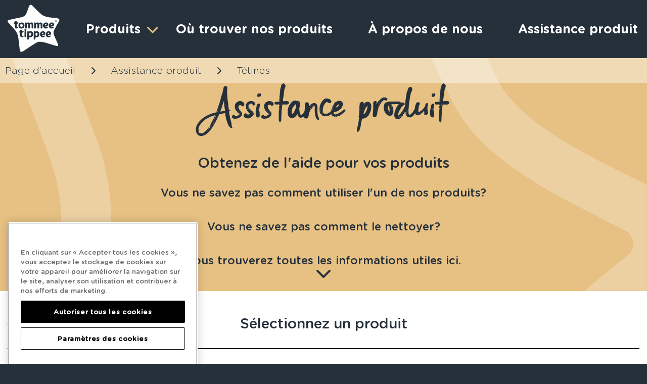

--- FILE ---
content_type: text/html; charset=UTF-8
request_url: https://fr.tommeetippee.ca/assistance-produit/tetines/
body_size: 6896
content:
<!DOCTYPE html>
  <html lang="fr-CA">
    <head>
                                          <!-- OneTrust Cookies Consent Notice start for tommeetippee.ca -->
<script type="text/javascript" src="https://cdn-ukwest.onetrust.com/consent/f0621f79-837f-4cdc-9df9-62dd3339cb30/OtAutoBlock.js" ></script>
<script src="https://cdn-ukwest.onetrust.com/scripttemplates/otSDKStub.js" data-document-language="true" type="text/javascript" charset="UTF-8" data-domain-script="f0621f79-837f-4cdc-9df9-62dd3339cb30" ></script>
<script type="text/javascript">
function OptanonWrapper() { }
</script>
<!-- OneTrust Cookies Consent Notice end for tommeetippee.ca -->
                              <meta charset="utf-8">
        
  
<title>Tétines  | Tommee Tippee </title>
<meta name="title" content="Tétines  | Tommee Tippee ">
<meta name="viewport" content="width=device-width, initial-scale=1.0">
<meta name="format-detection" content="telephone=no">
<link rel="stylesheet" href="https://fr.tommeetippee.ca/themes/tommeetippee/dist/app/main-6f660895.css" media="all">
<script src="https://www.google.com/recaptcha/api.js"></script>
<link  rel="icon" type="image/x-icon" href="/themes/canada-french/assets/favicon-16x16.png" />
<link  rel="shortcut icon" type="image/x-icon" href="/themes/canada-french/assets/favicon-16x16.png" />    </head>
    <body class="page-product-support-listing lang-canada-french">
                                    <!-- Header -->
        <header id="layout-header">
            
<div class="site-header">
  <div class="u-width-container site-header__container">
    <div class="site-header__burger">
      <span></span>
      </div>
    <div class="site-header__logo">
      <a href="/">
        <svg xmlns="http://www.w3.org/2000/svg" viewBox="0 0 92 84">
          <path fill="#FFF" fill-rule="evenodd" d="M36.99 5.43c.19-.53 2-8.66 7.26-3.04A228.1 228.1 0 0059.6 17.24c5.72 5.14 16.52 5.75 24.14 6.44l.35.04c5.12.49 6.07 1.1 6.79 2l.14.19c.91 1.21.32 2.65.23 2.83l-1.67 3.09L87.75 35l-5.17 9.7s-1.92 3.53-1.3 6.82c.3 1.57 1.06 3.4 1.06 3.4l6.64 14.9c.9 2.05.27 2.94.18 3.05-.09.1-.5.9-1.88.56-4.49-1.12-4.9-1.26-17.05-5.06-11.53-3.61-16.12-2.89-19.62-.76s-8.29 4.97-15.04 9.63c-2.9 2-4.98 3.35-6.54 4.37-2.28 1.49-3.98 2.27-5.52 1.79-1.53-.48-1.89-2.2-1.95-2.7l-.33-2.94-2.25-18.94c-1.06-8.9-6.7-14.66-6.7-14.66L.8 31.36c-2.63-3.45 2.09-4.22 2.09-4.22s9.63-2.26 18.28-4.01c9.02-1.84 10.24-3.8 12.05-7.7 1.82-3.91 3.58-9.46 3.77-10zm-1.32 41.68c-.63 0-.74.58-.74 1.16v13.22c0 .5.46.65.74.65 0 0 2.31-.4 2.54-2.21v-2.54c.56.3 1.24.45 2.04.45 1.46 0 2.68-.55 3.63-1.63a5.54 5.54 0 001.32-3.72c0-1.53-.4-2.79-1.2-3.75a4.44 4.44 0 00-3.61-1.6c-1.06 0-2.08.25-2.76.75a3.68 3.68 0 00-1.96-.78zm11.2 0c-.63 0-.74.58-.74 1.16v13.22c0 .5.46.65.74.65 0 0 2.31-.4 2.54-2.21v-2.54c.56.3 1.24.45 2.04.45 1.46 0 2.69-.55 3.63-1.63a5.54 5.54 0 001.32-3.72c0-1.53-.4-2.79-1.2-3.75a4.44 4.44 0 00-3.6-1.6c-1.07 0-2.08.25-2.77.75a3.68 3.68 0 00-1.96-.78zm15.63.08c-1.54 0-2.81.51-3.79 1.53a5.36 5.36 0 00-1.46 3.85c0 1.61.48 2.91 1.42 3.87a4.88 4.88 0 003.83 1.44 4.29 4.29 0 003.36-1.67c.67-1.01.1-1.35.1-1.35-.11-.13-.4-.06-.56.03-.63.36-1.44.63-2.3.63-1.08 0-2.01-.42-2.28-1.11.33.03.88.05 1.24.05 1.2 0 2.24-.27 3.07-.81 1-.67 1.52-1.63 1.52-2.87 0-1.14-.44-2.06-1.32-2.72a4.52 4.52 0 00-2.83-.87zm10.16 0c-1.53 0-2.81.51-3.79 1.53a5.36 5.36 0 00-1.46 3.85c0 1.61.48 2.91 1.42 3.87a4.88 4.88 0 003.83 1.44 4.29 4.29 0 003.37-1.67c.67-1.01.09-1.35.09-1.35-.1-.13-.4-.06-.56.03-.63.36-1.44.63-2.3.63-1.08 0-2-.42-2.28-1.11.33.03.88.05 1.24.05 1.21 0 2.25-.27 3.07-.81 1.01-.67 1.52-1.63 1.52-2.87 0-1.14-.44-2.06-1.31-2.72a4.53 4.53 0 00-2.84-.87zm-47.6-2.53h-.1c-1.35.04-2.29.39-2.29.39-.26.1-.44.23-.46.49v1.49h-.98a.52.52 0 00-.52.51v1.53c0 .29.24.52.52.52h.95v5.04c0 2.09 1.18 3.24 3.3 3.24 2.6 0 3-2.34 3-2.34a.43.43 0 00-.12-.31c-.11-.12-.35-.14-.5-.07-.5.23-.93.49-1.4.42-.23-.04-.64-.18-.76-.45-.02-.06-.15-.28-.15-.97v-4.56h.71s.63-.04 1.15-.38c.44-.28.9-.8 1.07-1.66a.52.52 0 00-.52-.52h-2.41v-1.85a.52.52 0 00-.59-.52zm7.57 2.68c-1.12-.28-2.28 0-2.28 0a.63.63 0 00-.5.63v8.94c0 .28.17.59.5.7 0 0 1.06.34 2.28 0 .34-.11.5-.42.5-.7v-8.94a.65.65 0 00-.5-.63zm7.3 2.37c.64 0 1.1.27 1.44.82.3.5.45 1.16.45 1.94 0 .8-.16 1.46-.47 1.96-.33.56-.8.82-1.47.82-1.05 0-1.34-.46-1.47-.82-.08-.19-.2-.72-.2-2.22 0-.85.1-1.47.32-1.85.16-.28.48-.65 1.4-.65zm11.2 0c.64 0 1.1.27 1.44.82.3.5.45 1.16.45 1.94 0 .8-.16 1.46-.47 1.96-.33.56-.8.82-1.47.82-1.05 0-1.34-.46-1.47-.82a7.1 7.1 0 01-.2-2.22c0-.85.11-1.47.32-1.85.16-.28.48-.65 1.4-.65zm11.2-.03c.35 0 .62.1.82.29.2.2.3.45.3.8 0 .4 0 1.32-1.97 1.32-.32 0-.6-.03-.86-.07.03-.62.16-1.14.39-1.56.3-.53.71-.78 1.31-.78zm10.16 0c.35 0 .62.1.82.29.2.2.3.45.3.8 0 .4 0 1.32-1.97 1.32-.32 0-.6-.03-.86-.07.03-.62.17-1.14.4-1.56.29-.53.7-.78 1.3-.78zm-41-6.4c-.48 0-.9.16-1.25.47a1.52 1.52 0 000 2.3c.35.32.77.47 1.25.47s.9-.15 1.25-.46a1.5 1.5 0 000-2.31c-.35-.31-.77-.47-1.25-.47zm-6.97-11.57c-1.55 0-2.84.5-3.85 1.5-1 1-1.52 2.3-1.52 3.86a5.2 5.2 0 001.52 3.84c1 1 2.3 1.51 3.85 1.51 1.54 0 2.84-.5 3.85-1.5 1-1 1.51-2.3 1.51-3.85 0-1.56-.5-2.85-1.51-3.86-1.01-1-2.3-1.5-3.85-1.5zm53.51 0c-1.54 0-2.81.51-3.79 1.53a5.37 5.37 0 00-1.46 3.85c0 1.61.48 2.91 1.42 3.87a4.88 4.88 0 003.83 1.44 4.29 4.29 0 003.36-1.67c.68-1 .1-1.35.1-1.35-.1-.13-.4-.06-.56.03-.63.37-1.44.63-2.3.63-1.08 0-2-.41-2.28-1.11.33.04.88.05 1.24.05 1.21 0 2.25-.27 3.07-.81 1.01-.66 1.52-1.63 1.52-2.87 0-1.14-.44-2.05-1.31-2.72a4.53 4.53 0 00-2.84-.87zm-10.16 0c-1.54 0-2.81.51-3.79 1.53a5.37 5.37 0 00-1.46 3.85 5.3 5.3 0 001.42 3.87 4.88 4.88 0 003.83 1.44 4.29 4.29 0 003.36-1.67c.67-1 .1-1.35.1-1.35-.11-.13-.4-.06-.56.03-.63.37-1.44.63-2.3.63-1.09 0-2.01-.41-2.29-1.11.34.04.89.05 1.24.05 1.22 0 2.25-.27 3.08-.81 1-.66 1.52-1.63 1.52-2.87 0-1.14-.45-2.05-1.32-2.72a4.53 4.53 0 00-2.83-.87zm-52.34-2.53h-.1c-1.35.04-2.29.39-2.29.39-.26.1-.44.24-.46.49v1.49h-.97a.52.52 0 00-.52.52v1.52c0 .29.23.52.52.52h.95v5.04c0 2.1 1.17 3.24 3.3 3.24 2.6 0 2.99-2.34 2.99-2.34a.44.44 0 00-.12-.3c-.11-.13-.34-.15-.49-.08-.5.23-.94.49-1.4.42-.23-.03-.65-.17-.77-.45-.02-.06-.15-.28-.15-.97v-4.56h.72c.08 0 .66-.06 1.14-.38.44-.27.9-.8 1.07-1.66a.52.52 0 00-.52-.52h-2.41V29.7a.52.52 0 00-.58-.52zm32.39 2.42h-.16c-.68.05-.84.57-.84 1.07v8.66c0 .28.06.67.5.86 0 0 1.01.33 2.28 0 .5-.17.5-.58.5-.86v-4.55c0-.98.16-1.43.29-1.64.3-.48.68-.7 1.2-.7.51 0 1 .16 1 1.36v5.62c0 .28.11.65.5.77 0 0 1.02.27 2.22 0 .4-.12.5-.5.5-.77v-4.67c0-.94.16-1.4.3-1.61.28-.48.67-.7 1.2-.7.51 0 .99.16.99 1.36v5.7c0 .28.18.64.65.69 0 0 .69.17 2 0 .45-.05.63-.39.63-.75v-6.06c0-2.39-1.2-3.65-3.5-3.65a3.8 3.8 0 00-2.92 1.25c-.48-.67-1.3-1.25-2.79-1.25-.96 0-1.97.28-2.66.84l-.16-.15c-.33-.33-1.29-.88-1.86-.82zm-16.02 0h-.16c-.68.05-.84.57-.84 1.07v8.66c0 .28.05.67.5.86 0 0 1.01.33 2.27 0 .5-.17.5-.58.5-.86v-4.55c0-.98.16-1.43.3-1.64.3-.48.68-.7 1.2-.7.51 0 1 .16 1 1.36v5.62c0 .28.11.65.5.77 0 0 1.02.27 2.22 0 .4-.12.5-.5.5-.77v-4.67c0-.94.16-1.4.3-1.61.28-.48.67-.7 1.2-.7.5 0 .99.16.99 1.36v5.7c0 .28.18.64.65.69 0 0 .69.17 2 0 .45-.05.63-.39.63-.75v-6.06c0-2.39-1.2-3.65-3.5-3.65a3.8 3.8 0 00-2.92 1.25c-.48-.67-1.31-1.25-2.79-1.25-.96 0-1.97.28-2.66.84l-.16-.15c-.33-.33-1.29-.88-1.86-.82zm-7.38 2.87c.81 0 1.38.24 1.77.75.35.46.52 1.09.52 1.85s-.17 1.38-.51 1.84c-.4.52-.97.76-1.78.76s-1.38-.24-1.77-.76a3.02 3.02 0 01-.52-1.84c0-.77.17-1.39.51-1.85.4-.5.97-.75 1.78-.75zm53.34-.27c.35 0 .62.1.82.3.2.18.3.45.3.8 0 .4 0 1.3-1.97 1.3-.32 0-.6-.01-.86-.06.03-.62.16-1.14.4-1.56.29-.53.7-.78 1.3-.78zm-10.17 0c.36 0 .63.1.83.3.2.18.3.45.3.8 0 .4 0 1.3-1.97 1.3-.32 0-.6-.01-.86-.06.03-.62.16-1.14.39-1.56.3-.53.71-.78 1.31-.78zm17.58-7.02c-.49 0-.9.18-1.26.52s-.53.76-.53 1.25.17.9.53 1.25c.35.34.77.5 1.26.5s.92-.16 1.27-.5c.35-.34.53-.76.53-1.25 0-.5-.18-.91-.53-1.25a1.76 1.76 0 00-1.27-.52zm0 .32a1.42 1.42 0 011.42 1.45c0 .4-.13.73-.4 1.02-.28.28-.62.42-1.02.42s-.73-.14-1-.42a1.42 1.42 0 01-.42-1.02c0-.4.14-.74.42-1.03.27-.28.6-.42 1-.42zm.03.42h-.68v2h.42v-.86h.17l.43.87h.46l-.5-.93c.12-.04.21-.1.28-.21.07-.1.1-.2.1-.34a.46.46 0 00-.21-.4.82.82 0 00-.47-.13zm-.07.3c.23 0 .34.09.34.28 0 .2-.11.29-.34.29h-.19v-.58z"/>
        </svg>
      </a>
    </div>
    <div class="site-header__menu">
          <ul class="main-nav remove-list-style">
      <span class="menu-close"></span>
                        <li role="presentation" class="item-has-child    ">
                            <a href="#" >
                    Produits
                                            <div class="child-chevron"></div>
                                    </a>

            
                            <ul class="child-menu remove-list-style">
                            <li role="presentation" class="   menu-bottle ">
                            <a href="https://fr.tommeetippee.ca/produits/biberons" >
                    Biberons
                                    </a>

            
                    </li>
                <li role="presentation" class="   menu-bottle ">
                            <a href="https://fr.tommeetippee.ca/produits/preparateurs-de-biberons" >
                    Préparateurs de biberons
                                    </a>

            
                    </li>
                    <li role="presentation" class="   menu-cups ">
                            <a href="https://fr.tommeetippee.ca/produits/gobelets" >
                    Gobelets
                                    </a>

            
                    </li>
                            <li role="presentation" class="   menu-soothing ">
                            <a href="https://fr.tommeetippee.ca/produits/apaisement" >
                    Apaisement
                                    </a>

            
                    </li>
                <li role="presentation" class="   menu-sterilising ">
                            <a href="https://fr.tommeetippee.ca/produits/sterilisation" >
                    Stérilisation
                                    </a>

            
                    </li>
                <li role="presentation" class="   menu-cups ">
                            <a href="https://fr.tommeetippee.ca/produits/sevrage" >
                    Sevrage
                                    </a>

            
                    </li>
                <li role="presentation" class="   menu-sleeping ">
                            <a href="https://fr.tommeetippee.ca/produits/aides-au-sommeil" >
                    Aides au sommeil
                                    </a>

            
                    </li>
    </ul>
                    </li>
                <li role="presentation" class="    ">
                            <a href="https://fr.tommeetippee.ca/ou-trouver-nos-produits" >
                    Où trouver nos produits
                                    </a>

            
                    </li>
                <li role="presentation" class="    ">
                            <a href="https://fr.tommeetippee.ca/a-propos-de-nous" >
                    À propos de nous
                                    </a>

            
                    </li>
                <li role="presentation" class="    ">
                            <a href="https://fr.tommeetippee.ca/assistance-produit" >
                    Assistance produit
                                    </a>

            
                    </li>
                <li role="presentation" class="    language-switcher">
                            <a class="header-links--region" href="https://www.tommeetippee.ca/" >
                    <img src="https://fr.tommeetippee.ca/storage/app/uploads/public/639/8a9/25c/6398a925ce640445049994.svg" class="icon" />
                    <span class="current-store-link__title">English</span>
                </a>
            
                    </li>
        </ul>
    </div>
  </div>
</div>        </header>
        <section class="breadcrumb--container">
          <div class="breadcrumbs">
    <div class="u-width-container">
        <ul class="remove-list-style">
                            <li>
                    <a href="/">Page d’accueil</a>
                </li>
                                    <span class="break-chevron"> </span>
                
                            <li>
                    <a href="https://fr.tommeetippee.ca/assistance-produit/">Assistance produit</a>
                </li>
                                    <span class="break-chevron"> </span>
                
                            <li>
                    <a href="https://fr.tommeetippee.ca/assistance-produit/tetines">Tétines</a>
                </li>
                
                    </ul>
    </div>
</div>
        </section>
        <!-- Content -->
        <section id="layout-content">
            <section class="hero hero--standard hero--short contentBlock__bg contentBlock__bg--standard">
    <div class="hero__background">
        <svg width="100%" height="100%" viewBox="0 0 1287 1378" version="1.1" xmlns="http://www.w3.org/2000/svg" xmlns:xlink="http://www.w3.org/1999/xlink" xml:space="preserve" xmlns:serif="http://www.serif.com/" style="fill-rule:evenodd;clip-rule:evenodd;stroke-linejoin:round;stroke-miterlimit:2;">
            <g id="Artboard1" transform="matrix(1,0,0,1,-296.098,-228.374)">
                <rect x="296.098" y="228.374" width="1286.43" height="1377.4" style="fill:none;"/>
                <clipPath id="_clip1">
                    <rect x="296.098" y="228.374" width="1286.43" height="1377.4"/>
                </clipPath>
                <g clip-path="url(#_clip1)">
                    <g id="Path_1637" transform="matrix(0.934,0.358,-0.358,0.934,476.643,0.374196)">
                        <path d="M669.984,120.26C660.73,120.178 653.395,126.29 650.14,134.932C636.054,172.311 591.869,319.879 540.9,365.607C501.213,401.207 450.565,418.307 373.869,433.337C300.16,447.773 221.222,464.47 168.019,476.068C153.068,479.319 142.311,492.667 142.311,507.967C142.311,515.92 145.217,523.605 150.479,529.568C179.499,562.526 237.123,628.812 266.579,661.379C276.311,672.128 361.494,767.034 376.896,907.949C391.378,1040.53 400.657,1121.26 408.219,1192.4C409.493,1204.89 420.069,1214.53 432.619,1214.65C437.408,1214.62 442.096,1213.26 446.155,1210.71C484.316,1187.78 670.126,1060.27 769.632,1004.94C808.044,983.577 847.808,972.143 896.868,972.57C950.219,973.038 1015.17,986.384 1101.44,1014.02C1139.68,1026.26 1244.66,1061.73 1254.78,1061.87C1254.81,1061.87 1254.85,1061.87 1254.88,1061.87C1270.8,1061.87 1283.89,1048.77 1283.89,1032.85C1283.89,1028.86 1283.07,1024.91 1281.47,1021.25C1266.33,986.637 1211.29,867.683 1202.95,821.909C1191.2,757.409 1224.87,694.791 1228.68,687.856C1248.26,652.24 1304.5,545.732 1334.29,497.63C1339.73,488.844 1339.45,478.146 1334.99,469.345C1330.51,460.518 1321.93,454.465 1312.11,453.203C1304.99,452.283 1263.34,448.031 1263.34,448.031C1148.87,436.922 992.082,421.705 901.338,338.824C844.371,286.782 773.54,222.1 684.8,126.794C680.984,122.656 675.613,120.288 669.984,120.26ZM375.959,1326.04C334.123,1315.47 316.546,1274.81 313.059,1243.69C312.319,1237.09 292.732,1052.19 277.559,918.807C265.6,813.677 213.7,753.889 180.01,714.623C137.388,664.937 34.74,552.8 21.164,533.666C-6.684,494.416 -1.236,463.175 5.164,447.557C22.015,406.436 68.916,395.326 82.811,392.53C89.33,391.219 230.636,359.346 354.818,335.24C464.267,313.993 475.828,298.977 499.008,250.18C521.53,202.745 543.723,142.08 554.853,104.771C571.907,47.631 600.33,11.311 643.02,1.81C681.139,-6.672 718.32,15.767 746.063,45.887C837.714,145.387 910.363,211.72 968.728,265.026C1034.9,325.462 1177.53,340.617 1297.21,350.94C1384.81,358.492 1415.42,371.323 1440.18,404.929C1466.75,441.049 1456.84,481.944 1446.79,500.42C1445.43,502.944 1406.91,570.047 1393.89,593.413C1374.14,628.859 1316.27,735.953 1316.27,735.953C1310.58,746.553 1297.39,774.684 1301.35,804.434C1306.01,839.454 1382.53,998.547 1409.82,1065.73C1430.17,1115.82 1417.37,1143.96 1406.11,1160.95C1394.86,1177.92 1365.77,1197.63 1325.98,1187.25C1259.96,1170.05 1134.28,1129.59 1070.78,1109.11C995.4,1084.8 937.806,1072.8 894.7,1072.43C852.18,1072.06 833.606,1083.82 820.826,1090.74C731.684,1139.06 580.426,1243.41 500.48,1294.59C472.4,1312.57 430.2,1339.73 375.959,1326.04Z" style="fill-rule:nonzero;"/>
                    </g>
                </g>
            </g>
        </svg>
    </div>
    <div class="hero__container hero__container--fixed">
        <div class="hero__text">
            <div class="hero__text--contents">
                <h1>Assistance produit</h1>
                <h2>Obtenez de l&#039;aide pour vos produits</h2>
                <p>Vous ne savez pas comment utiliser l'un de nos produits?</p>

<p>Vous ne savez pas comment le nettoyer?</p>

<p>Vous trouverez toutes les informations utiles ici.</p>

            </div>
        </div>
        <div class="hero__scrollDown">
            <i class="fa-solid fa-chevron-down"></i>
        </div>
    </div>
</section>

<section class="contentBlock contentBlock__categoryListing contentBlock__bg contentBlock__bg--white">
    <div class="container textAligned__center container--back">
      <div class="backLink">
                        <a href="/assistance-produit/">
                        <i class="fa-solid fa-chevron-left"></i>
        </a>
      </div>
      <h4>Sélectionnez un produit</h4>
      <hr>
    </div>
    <div class="container">
      <div class="categoryListing">
                                    <div class="categoryListing__item contentBlock__bg contentBlock__bg--contentBlock__bg contentBlock__bg--bottleFeeding">
                <a href="/assistance-produit/tetines/tetines">
                    <div class="categoryListing__item--img" style="background-image: url(https://ik.imagekit.io/tommeetippee/Teats_YP0PCijQo.png);">
                    </div>
                    <div class="categoryListing__item--text">
                        <p>Tétines</p>
                    </div>
                </a>
              </div>
                           </div>
    </div>
    <div class="container container--btn">
                              <a href="/assistance-produit/" class="btn btn__navy">Retour à la catégorie</a>
                      </div>
</section>

        </section>

        <!-- Footer -->
        <footer class="footer" id="layout-footer">
            <div class="container">
   <div class="footer__social-networks">
      <h4>Joignez-vous à la conversation</h4>
      <ul>
            <li>
            <a href="https://www.facebook.com/TommeeTippeeUK/?fref=ts" target="_blank">
                <i class="fa-brands fa-facebook-f"></i>
            </a>
        </li>
            <li>
            <a href="https://www.instagram.com/tommeetippeenorthamerica/" target="_blank">
                <i class="fa-brands fa-instagram"></i>
            </a>
        </li>
    </ul>

   </div>
   <div class="footer-column footer__links">
          <ul>
                    <li role="presentation" class="  ">
                            <a href="https://fr.tommeetippee.ca/contactez-nous" >
                    Contactez-nous
                </a>
            
                    </li>
                <li role="presentation" class="  ">
                            <a href="https://fr.tommeetippee.ca/assistance-produit" >
                    Assistance produit
                </a>
            
                    </li>
                <li role="presentation" class="  ">
                            <a href="https://fr.tommeetippee.ca/legales" >
                    Légales
                </a>
            
                            <ul>            </ul>
                    </li>
                <li role="presentation" class="  ">
                            <a href="https://www.mayborngroup.com/" target="_blank">
                    Mayborn Group
                </a>
            
                    </li>
                <li role="presentation" class="  ">
                            <a href="https://fr.tommeetippee.ca/ou-trouver-nos-produits" >
                    Où trouver nos produits
                </a>
            
                    </li>
        </ul>
            <a href="https://www.tommeetippee.com/en-gb/siteselector" rel="noopener" target="_blank" class="footer__links--region">
           <img src="https://fr.tommeetippee.ca/storage/app/uploads/public/639/8a9/25c/6398a925ce640445049994.svg" class="icon" />
           <span class="current-store-link__title">Canada - French</span>
      </a>
         </div>
   <div class="footer-secondary">
      <p>TOMMEE TIPPEE est une marque de commerce déposée. © Mayborn USA Inc. 2009 – 2024. Tous droits réservés.</p>
   </div>
</div>


<script src=""></script>
<script src="https://fr.tommeetippee.ca/themes/tommeetippee/dist/app/runtime-439e5ef1.js"></script>
<script src="https://fr.tommeetippee.ca/themes/tommeetippee/dist/app/main-42f81d18.js"></script>        </footer>
                                </body>
</html>

--- FILE ---
content_type: text/css
request_url: https://fr.tommeetippee.ca/themes/tommeetippee/dist/app/main-6f660895.css
body_size: 40794
content:
/*!
 * 
 * tommeetippee
 * 
 * @author Pixel Pixel <hello@pxpx.co.uk>
 * @version 1.1.0
 * @link UNLICENSED
 * @license UNLICENSED
 * 
 * Copyright (c) 2023 Pixel Pixel <hello@pxpx.co.uk>
 * 
 * This software is released under the UNLICENSED License
 * https://opensource.org/licenses/UNLICENSED
 * 
 * Compiled with the help of https://wpack.io
 * A zero setup Webpack Bundler Script for WordPress
 */
.glide{position:relative;width:100%;-webkit-box-sizing:border-box;box-sizing:border-box}.glide *{-webkit-box-sizing:inherit;box-sizing:inherit}.glide__track{overflow:hidden}.glide__slides{position:relative;width:100%;list-style:none;-webkit-backface-visibility:hidden;backface-visibility:hidden;-webkit-transform-style:preserve-3d;transform-style:preserve-3d;-ms-touch-action:pan-Y;touch-action:pan-Y;overflow:hidden;margin:0;padding:0;white-space:nowrap;display:-webkit-box;display:-ms-flexbox;display:flex;-ms-flex-wrap:nowrap;flex-wrap:nowrap;will-change:transform}.glide__slides--dragging{-webkit-user-select:none;-moz-user-select:none;-ms-user-select:none;user-select:none}.glide__slide{width:100%;height:100%;-ms-flex-negative:0;flex-shrink:0;white-space:normal;-webkit-user-select:none;-moz-user-select:none;-ms-user-select:none;user-select:none;-webkit-touch-callout:none;-webkit-tap-highlight-color:rgba(0,0,0,0)}.glide__slide a{-webkit-user-select:none;user-select:none;-webkit-user-drag:none;-moz-user-select:none;-ms-user-select:none}.glide__arrows{-webkit-touch-callout:none;-webkit-user-select:none;-moz-user-select:none;-ms-user-select:none;user-select:none}.glide__bullets{-webkit-touch-callout:none;-webkit-user-select:none;-moz-user-select:none;-ms-user-select:none;user-select:none}.glide--rtl{direction:rtl}.glide__arrow{position:absolute;display:block;top:50%;z-index:2;color:#fff;text-transform:uppercase;padding:9px 12px;background-color:rgba(0,0,0,0);border:2px solid rgba(255,255,255,.5);border-radius:4px;-webkit-box-shadow:0 .25em .5em 0 rgba(0,0,0,.1);box-shadow:0 .25em .5em 0 rgba(0,0,0,.1);text-shadow:0 .25em .5em rgba(0,0,0,.1);opacity:1;cursor:pointer;-webkit-transition:opacity 150ms ease,border 300ms ease-in-out;transition:opacity 150ms ease,border 300ms ease-in-out;-webkit-transform:translateY(-50%);transform:translateY(-50%);line-height:1}.glide__arrow:focus{outline:none}.glide__arrow:hover{border-color:#fff}.glide__arrow--left{left:2em}.glide__arrow--right{right:2em}.glide__arrow--disabled{opacity:.33}.glide__bullets{position:absolute;z-index:2;bottom:2em;left:50%;display:-webkit-inline-box;display:-ms-inline-flexbox;display:inline-flex;list-style:none;-webkit-transform:translateX(-50%);transform:translateX(-50%)}.glide__bullet{background-color:rgba(255,255,255,.5);width:9px;height:9px;padding:0;border-radius:50%;border:2px solid rgba(0,0,0,0);-webkit-transition:all 300ms ease-in-out;transition:all 300ms ease-in-out;cursor:pointer;line-height:0;-webkit-box-shadow:0 .25em .5em 0 rgba(0,0,0,.1);box-shadow:0 .25em .5em 0 rgba(0,0,0,.1);margin:0 .25em}.glide__bullet:focus{outline:none}.glide__bullet:hover,.glide__bullet:focus{border:2px solid #fff;background-color:rgba(255,255,255,.5)}.glide__bullet--active{background-color:#fff}.glide--swipeable{cursor:grab;cursor:-webkit-grab}.glide--dragging{cursor:grabbing;cursor:-webkit-grabbing}@font-face{font-family:"outboundTT";src:url(assets/outboundTT-Regular-4fc38cb5.eot);src:url(assets/outboundTT-Regular-4fc38cb5.eot?#iefix) format("embedded-opentype"),url(assets/outboundTT-Regular-c82d7ed6.woff2) format("woff2"),url(assets/outboundTT-Regular-afc22982.woff) format("woff"),url(assets/outboundTT-Regular-e945e454.ttf) format("truetype"),url(assets/outboundTT-Regular.svg#outboundTT-Regular) format("svg");font-weight:normal;font-style:normal;font-display:swap}@font-face{font-family:"Gotham Rounded Italic";src:url(assets/GothamRounded-BoldItalic-38c81432.eot);src:url(assets/GothamRounded-BoldItalic-38c81432.eot?#iefix) format("embedded-opentype"),url(assets/GothamRounded-BoldItalic-d5778ab9.woff2) format("woff2"),url(assets/GothamRounded-BoldItalic-acab1903.woff) format("woff"),url(assets/GothamRounded-BoldItalic-b1e6c322.ttf) format("truetype"),url(assets/GothamRounded-BoldItalic.svg#GothamRounded-BoldItalic) format("svg");font-weight:bold;font-style:italic;font-display:swap}@font-face{font-family:"Gotham Rounded";src:url(assets/GothamRounded-Medium-d1ebc3c9.eot);src:url(assets/GothamRounded-Medium-d1ebc3c9.eot?#iefix) format("embedded-opentype"),url(assets/GothamRounded-Medium-85caa68c.woff2) format("woff2"),url(assets/GothamRounded-Medium-9722709b.woff) format("woff"),url(assets/GothamRounded-Medium-b87128a7.ttf) format("truetype"),url(assets/GothamRounded-Medium.svg#GothamRounded-Medium) format("svg");font-weight:500;font-style:normal;font-display:swap}@font-face{font-family:"Gotham Rounded Book";src:url(assets/GothamRounded-Book-8ce7e13f.eot);src:url(assets/GothamRounded-Book-8ce7e13f.eot?#iefix) format("embedded-opentype"),url(assets/GothamRounded-Book-e1d981eb.woff2) format("woff2"),url(assets/GothamRounded-Book-f8bc64eb.woff) format("woff"),url(assets/GothamRounded-Book-6534e364.ttf) format("truetype"),url(assets/GothamRounded-Book.svg#GothamRounded-Book) format("svg");font-weight:normal;font-style:normal;font-display:swap}@font-face{font-family:"Gotham Rounded Light";src:url(assets/GothamRounded-Light-eac5db98.eot);src:url(assets/GothamRounded-Light-eac5db98.eot?#iefix) format("embedded-opentype"),url(assets/GothamRounded-Light-017e7ce9.woff2) format("woff2"),url(assets/GothamRounded-Light-49e83feb.woff) format("woff"),url(assets/GothamRounded-Light-be1d38d1.ttf) format("truetype"),url(assets/GothamRounded-Light.svg#GothamRounded-Light) format("svg");font-weight:300;font-style:normal;font-display:swap}@font-face{font-family:"Gotham Rounded Bold";src:url(assets/GothamRounded-Bold-1d82b025.eot);src:url(assets/GothamRounded-Bold-1d82b025.eot?#iefix) format("embedded-opentype"),url(assets/GothamRounded-Bold-7493f5f8.woff2) format("woff2"),url(assets/GothamRounded-Bold-8bb94800.woff) format("woff"),url(assets/GothamRounded-Bold-e38503a0.ttf) format("truetype"),url(assets/GothamRounded-Bold.svg#GothamRounded-Bold) format("svg");font-weight:bold;font-style:normal;font-display:swap}*,*::before,*::after{-webkit-box-sizing:border-box;box-sizing:border-box}html,body,div,span,object,iframe,figure,h1,h2,h3,h4,h5,h6,p,blockquote,pre,a,code,em,img,small,strike,strong,sub,sup,tt,b,u,i,ol,ul,li,fieldset,form,label,table,caption,tbody,tfoot,thead,tr,th,td,main,canvas,embed,footer,header,nav,section,video{margin:0;padding:0;border:0;font-size:100%;vertical-align:baseline;text-rendering:optimizeLegibility;-webkit-font-smoothing:antialiased;-webkit-text-size-adjust:none;-moz-text-size-adjust:none;-ms-text-size-adjust:none;text-size-adjust:none}footer,header,nav,section,main{display:block}body{line-height:1}ol,ul{list-style:none}blockquote,q{quotes:none}blockquote::before,blockquote::after,q::before,q::after{content:"";content:none}table{border-collapse:collapse;border-spacing:0}input{-webkit-appearance:none;border-radius:0}.u-width-container{width:100%;max-width:1440px;margin:0 auto}img{display:block}.image-text-container{max-width:1440px;width:100%;display:-webkit-box;display:-ms-flexbox;display:flex;-webkit-box-align:center;-ms-flex-align:center;align-items:center;-ms-flex-wrap:wrap;flex-wrap:wrap;padding-top:10px}.image-text-container-alt{-webkit-box-orient:horizontal;-webkit-box-direction:reverse;-ms-flex-direction:row-reverse;flex-direction:row-reverse}header{position:fixed;left:0;top:0;width:100%;z-index:10}.footer{background:#25303b;color:#fff;padding:2rem 0;position:relative;z-index:1}.footer .container{width:100%;max-width:1440px;margin:0 auto}.footer .container .footer__social-networks{margin:2em auto;max-width:350px;width:100%;-ms-flex-wrap:wrap;flex-wrap:wrap;display:-webkit-box;display:-ms-flexbox;display:flex;-webkit-box-pack:center;-ms-flex-pack:center;justify-content:center;-webkit-box-align:center;-ms-flex-align:center;align-items:center}.footer .container .footer__social-networks h4{text-align:center;margin:0 0 1.5em 0;-webkit-box-flex:0;-ms-flex:0 0 100%;flex:0 0 100%;font-size:1.5em}@media(max-width: 479px){.footer .container .footer__social-networks h4{font-size:1.25em}}.footer .container .footer__social-networks ul{-webkit-box-flex:0;-ms-flex:0 0 100%;flex:0 0 100%;display:-webkit-box;display:-ms-flexbox;display:flex;-webkit-box-pack:center;-ms-flex-pack:center;justify-content:center;-webkit-box-align:center;-ms-flex-align:center;align-items:center}.footer .container .footer__social-networks ul li{list-style:none;margin:0 30px 0 0}.footer .container .footer__social-networks ul li a{color:#fff;display:block;position:relative;width:50px;height:50px;border:2px solid #fff;font-size:1em;text-align:center;text-decoration:none;-webkit-transition:250ms;transition:250ms;border-radius:50%;display:-webkit-box;display:-ms-flexbox;display:flex;-webkit-box-pack:center;-ms-flex-pack:center;justify-content:center;-webkit-box-align:center;-ms-flex-align:center;align-items:center}.footer .container .footer__social-networks ul li a::before{font-family:"Font Awesome 6 Brands",Arial,Helvetica,sans-serif;font-weight:400;display:block;position:absolute;margin:auto;top:50%;left:50%;-webkit-transform:translate(-50%, -50%);transform:translate(-50%, -50%);text-indent:0}.footer .container .footer__social-networks ul li a:hover{background:#fff;color:#25303b}@media(max-width: 767px){.footer .container .footer__social-networks ul li a{width:40px;height:40px;font-size:.9em}}.footer .container .footer__social-networks ul li.social-youTube a::before{content:""}.footer .container .footer__social-networks ul li.social-instagram a::before{content:""}.footer .container .footer__social-networks ul li.social-twitter a::before{content:""}.footer .container .footer__social-networks ul li.social-facebook a::before{content:""}.footer .container .footer__social-networks ul li.social-pintrest a::before{content:""}.footer .container .footer__social-networks ul li:last-of-type{margin-right:0}.footer .container .footer__links{display:-webkit-box;display:-ms-flexbox;display:flex;-webkit-box-pack:center;-ms-flex-pack:center;justify-content:center;-webkit-box-align:center;-ms-flex-align:center;align-items:center;justify-content:center}.footer .container .footer__links ul{display:-webkit-box;display:-ms-flexbox;display:flex;-webkit-box-pack:center;-ms-flex-pack:center;justify-content:center;-webkit-box-align:center;-ms-flex-align:center;align-items:center}.footer .container .footer__links ul li{margin:0 30px 0 0;list-style:none;font-size:1.2em}.footer .container .footer__links ul li a{color:#fff;text-decoration:none;display:block;font-family:"Gotham Rounded Bold",Arial,Helvetica,sans-serif}.footer .container .footer__links--region{color:#fff;text-decoration:none;font-size:1em;font-family:"Gotham Rounded Bold",Arial,Helvetica,sans-serif;display:-webkit-box;display:-ms-flexbox;display:flex;-webkit-box-pack:center;-ms-flex-pack:center;justify-content:center;-webkit-box-align:center;-ms-flex-align:center;align-items:center}.footer .container .footer__links--region img{border-radius:32px;max-width:30px}.footer .container .footer__links--region span{margin-left:10px;white-space:nowrap}@media(max-width: 767px){.footer .container .footer__links{margin:0}.footer .container .footer__links ul{display:block}.footer .container .footer__links ul li{margin:0 0 1em 0;text-align:center;font-size:1em}.footer .container .footer__links ul li a{line-height:2em}}@media(max-width: 767px){.footer .container .footer__links{display:block}}.footer .container .footer-secondary{padding:2em 0;text-align:center}.footer .container .footer-secondary p{font-size:.875em}@media(max-width: 767px){.footer .container{padding:0 15px}.footer .container .footer-secondary{padding:4em 0 2em 0}}.btn{background:#25303b;display:inline-block;padding:7px 20px;line-height:1.5em;color:#fff;text-decoration:none;font-size:1.25em;border:3px solid #25303b;text-transform:uppercase;margin:0 auto;margin-top:2em;font-family:"Gotham Rounded Bold",arial,sans-serif;text-align:center;border-radius:11px;-webkit-transition:250ms;transition:250ms}.btn:hover{background:#fff;color:#e0c38a}.btn__plain{background:none;color:#25303b;border:none;font-family:"Gotham Rounded",arial,sans-serif;position:relative}.btn__plain .icon{position:absolute;right:0;top:7px;font-size:.85em;-webkit-transition:250ms;transition:250ms}.btn__plain:hover{background:none;color:inherit}.btn__plain:hover .icon{right:-5px}/*!
 * Font Awesome Free 6.1.2 by @fontawesome - https://fontawesome.com
 * License - https://fontawesome.com/license/free (Icons: CC BY 4.0, Fonts: SIL OFL 1.1, Code: MIT License)
 * Copyright 2022 Fonticons, Inc.
 */.fa{font-family:var(--fa-style-family, "Font Awesome 6 Free");font-weight:var(--fa-style, 900)}.fa,.fas,.fa-solid,.far,.fa-regular,.fal,.fa-light,.fat,.fa-thin,.fad,.fa-duotone,.fab,.fa-brands{-moz-osx-font-smoothing:grayscale;-webkit-font-smoothing:antialiased;display:var(--fa-display, inline-block);font-style:normal;font-variant:normal;line-height:1;text-rendering:auto}.fa-1x{font-size:1em}.fa-2x{font-size:2em}.fa-3x{font-size:3em}.fa-4x{font-size:4em}.fa-5x{font-size:5em}.fa-6x{font-size:6em}.fa-7x{font-size:7em}.fa-8x{font-size:8em}.fa-9x{font-size:9em}.fa-10x{font-size:10em}.fa-2xs{font-size:.625em;line-height:.1em;vertical-align:.225em}.fa-xs{font-size:.75em;line-height:.0833333337em;vertical-align:.125em}.fa-sm{font-size:.875em;line-height:.0714285718em;vertical-align:.0535714295em}.fa-lg{font-size:1.25em;line-height:.05em;vertical-align:-.075em}.fa-xl{font-size:1.5em;line-height:.0416666682em;vertical-align:-0.125em}.fa-2xl{font-size:2em;line-height:.03125em;vertical-align:-0.1875em}.fa-fw{text-align:center;width:1.25em}.fa-ul{list-style-type:none;margin-left:var(--fa-li-margin, 2.5em);padding-left:0}.fa-ul>li{position:relative}.fa-li{left:calc(var(--fa-li-width, 2em)*-1);position:absolute;text-align:center;width:var(--fa-li-width, 2em);line-height:inherit}.fa-border{border-color:var(--fa-border-color, #eee);border-radius:var(--fa-border-radius, 0.1em);border-style:var(--fa-border-style, solid);border-width:var(--fa-border-width, 0.08em);padding:var(--fa-border-padding, 0.2em 0.25em 0.15em)}.fa-pull-left{float:left;margin-right:var(--fa-pull-margin, 0.3em)}.fa-pull-right{float:right;margin-left:var(--fa-pull-margin, 0.3em)}.fa-beat{-webkit-animation-name:fa-beat;animation-name:fa-beat;-webkit-animation-delay:var(--fa-animation-delay, 0);animation-delay:var(--fa-animation-delay, 0);-webkit-animation-direction:var(--fa-animation-direction, normal);animation-direction:var(--fa-animation-direction, normal);-webkit-animation-duration:var(--fa-animation-duration, 1s);animation-duration:var(--fa-animation-duration, 1s);-webkit-animation-iteration-count:var(--fa-animation-iteration-count, infinite);animation-iteration-count:var(--fa-animation-iteration-count, infinite);-webkit-animation-timing-function:var(--fa-animation-timing, ease-in-out);animation-timing-function:var(--fa-animation-timing, ease-in-out)}.fa-bounce{-webkit-animation-name:fa-bounce;animation-name:fa-bounce;-webkit-animation-delay:var(--fa-animation-delay, 0);animation-delay:var(--fa-animation-delay, 0);-webkit-animation-direction:var(--fa-animation-direction, normal);animation-direction:var(--fa-animation-direction, normal);-webkit-animation-duration:var(--fa-animation-duration, 1s);animation-duration:var(--fa-animation-duration, 1s);-webkit-animation-iteration-count:var(--fa-animation-iteration-count, infinite);animation-iteration-count:var(--fa-animation-iteration-count, infinite);-webkit-animation-timing-function:var(--fa-animation-timing, cubic-bezier(0.28, 0.84, 0.42, 1));animation-timing-function:var(--fa-animation-timing, cubic-bezier(0.28, 0.84, 0.42, 1))}.fa-fade{-webkit-animation-name:fa-fade;animation-name:fa-fade;-webkit-animation-delay:var(--fa-animation-delay, 0);animation-delay:var(--fa-animation-delay, 0);-webkit-animation-direction:var(--fa-animation-direction, normal);animation-direction:var(--fa-animation-direction, normal);-webkit-animation-duration:var(--fa-animation-duration, 1s);animation-duration:var(--fa-animation-duration, 1s);-webkit-animation-iteration-count:var(--fa-animation-iteration-count, infinite);animation-iteration-count:var(--fa-animation-iteration-count, infinite);-webkit-animation-timing-function:var(--fa-animation-timing, cubic-bezier(0.4, 0, 0.6, 1));animation-timing-function:var(--fa-animation-timing, cubic-bezier(0.4, 0, 0.6, 1))}.fa-beat-fade{-webkit-animation-name:fa-beat-fade;animation-name:fa-beat-fade;-webkit-animation-delay:var(--fa-animation-delay, 0);animation-delay:var(--fa-animation-delay, 0);-webkit-animation-direction:var(--fa-animation-direction, normal);animation-direction:var(--fa-animation-direction, normal);-webkit-animation-duration:var(--fa-animation-duration, 1s);animation-duration:var(--fa-animation-duration, 1s);-webkit-animation-iteration-count:var(--fa-animation-iteration-count, infinite);animation-iteration-count:var(--fa-animation-iteration-count, infinite);-webkit-animation-timing-function:var(--fa-animation-timing, cubic-bezier(0.4, 0, 0.6, 1));animation-timing-function:var(--fa-animation-timing, cubic-bezier(0.4, 0, 0.6, 1))}.fa-flip{-webkit-animation-name:fa-flip;animation-name:fa-flip;-webkit-animation-delay:var(--fa-animation-delay, 0);animation-delay:var(--fa-animation-delay, 0);-webkit-animation-direction:var(--fa-animation-direction, normal);animation-direction:var(--fa-animation-direction, normal);-webkit-animation-duration:var(--fa-animation-duration, 1s);animation-duration:var(--fa-animation-duration, 1s);-webkit-animation-iteration-count:var(--fa-animation-iteration-count, infinite);animation-iteration-count:var(--fa-animation-iteration-count, infinite);-webkit-animation-timing-function:var(--fa-animation-timing, ease-in-out);animation-timing-function:var(--fa-animation-timing, ease-in-out)}.fa-shake{-webkit-animation-name:fa-shake;animation-name:fa-shake;-webkit-animation-delay:var(--fa-animation-delay, 0);animation-delay:var(--fa-animation-delay, 0);-webkit-animation-direction:var(--fa-animation-direction, normal);animation-direction:var(--fa-animation-direction, normal);-webkit-animation-duration:var(--fa-animation-duration, 1s);animation-duration:var(--fa-animation-duration, 1s);-webkit-animation-iteration-count:var(--fa-animation-iteration-count, infinite);animation-iteration-count:var(--fa-animation-iteration-count, infinite);-webkit-animation-timing-function:var(--fa-animation-timing, linear);animation-timing-function:var(--fa-animation-timing, linear)}.fa-spin{-webkit-animation-name:fa-spin;animation-name:fa-spin;-webkit-animation-delay:var(--fa-animation-delay, 0);animation-delay:var(--fa-animation-delay, 0);-webkit-animation-direction:var(--fa-animation-direction, normal);animation-direction:var(--fa-animation-direction, normal);-webkit-animation-duration:var(--fa-animation-duration, 2s);animation-duration:var(--fa-animation-duration, 2s);-webkit-animation-iteration-count:var(--fa-animation-iteration-count, infinite);animation-iteration-count:var(--fa-animation-iteration-count, infinite);-webkit-animation-timing-function:var(--fa-animation-timing, linear);animation-timing-function:var(--fa-animation-timing, linear)}.fa-spin-reverse{--fa-animation-direction: reverse}.fa-pulse,.fa-spin-pulse{-webkit-animation-name:fa-spin;animation-name:fa-spin;-webkit-animation-direction:var(--fa-animation-direction, normal);animation-direction:var(--fa-animation-direction, normal);-webkit-animation-duration:var(--fa-animation-duration, 1s);animation-duration:var(--fa-animation-duration, 1s);-webkit-animation-iteration-count:var(--fa-animation-iteration-count, infinite);animation-iteration-count:var(--fa-animation-iteration-count, infinite);-webkit-animation-timing-function:var(--fa-animation-timing, steps(8));animation-timing-function:var(--fa-animation-timing, steps(8))}@media(prefers-reduced-motion: reduce){.fa-beat,.fa-bounce,.fa-fade,.fa-beat-fade,.fa-flip,.fa-pulse,.fa-shake,.fa-spin,.fa-spin-pulse{-webkit-animation-delay:-1ms;animation-delay:-1ms;-webkit-animation-duration:1ms;animation-duration:1ms;-webkit-animation-iteration-count:1;animation-iteration-count:1;-webkit-transition-delay:0s;transition-delay:0s;-webkit-transition-duration:0s;transition-duration:0s}}@-webkit-keyframes fa-beat{0%,90%{-webkit-transform:scale(1);transform:scale(1)}45%{-webkit-transform:scale(var(--fa-beat-scale, 1.25));transform:scale(var(--fa-beat-scale, 1.25))}}@keyframes fa-beat{0%,90%{-webkit-transform:scale(1);transform:scale(1)}45%{-webkit-transform:scale(var(--fa-beat-scale, 1.25));transform:scale(var(--fa-beat-scale, 1.25))}}@-webkit-keyframes fa-bounce{0%{-webkit-transform:scale(1, 1) translateY(0);transform:scale(1, 1) translateY(0)}10%{-webkit-transform:scale(var(--fa-bounce-start-scale-x, 1.1), var(--fa-bounce-start-scale-y, 0.9)) translateY(0);transform:scale(var(--fa-bounce-start-scale-x, 1.1), var(--fa-bounce-start-scale-y, 0.9)) translateY(0)}30%{-webkit-transform:scale(var(--fa-bounce-jump-scale-x, 0.9), var(--fa-bounce-jump-scale-y, 1.1)) translateY(var(--fa-bounce-height, -0.5em));transform:scale(var(--fa-bounce-jump-scale-x, 0.9), var(--fa-bounce-jump-scale-y, 1.1)) translateY(var(--fa-bounce-height, -0.5em))}50%{-webkit-transform:scale(var(--fa-bounce-land-scale-x, 1.05), var(--fa-bounce-land-scale-y, 0.95)) translateY(0);transform:scale(var(--fa-bounce-land-scale-x, 1.05), var(--fa-bounce-land-scale-y, 0.95)) translateY(0)}57%{-webkit-transform:scale(1, 1) translateY(var(--fa-bounce-rebound, -0.125em));transform:scale(1, 1) translateY(var(--fa-bounce-rebound, -0.125em))}64%{-webkit-transform:scale(1, 1) translateY(0);transform:scale(1, 1) translateY(0)}100%{-webkit-transform:scale(1, 1) translateY(0);transform:scale(1, 1) translateY(0)}}@keyframes fa-bounce{0%{-webkit-transform:scale(1, 1) translateY(0);transform:scale(1, 1) translateY(0)}10%{-webkit-transform:scale(var(--fa-bounce-start-scale-x, 1.1), var(--fa-bounce-start-scale-y, 0.9)) translateY(0);transform:scale(var(--fa-bounce-start-scale-x, 1.1), var(--fa-bounce-start-scale-y, 0.9)) translateY(0)}30%{-webkit-transform:scale(var(--fa-bounce-jump-scale-x, 0.9), var(--fa-bounce-jump-scale-y, 1.1)) translateY(var(--fa-bounce-height, -0.5em));transform:scale(var(--fa-bounce-jump-scale-x, 0.9), var(--fa-bounce-jump-scale-y, 1.1)) translateY(var(--fa-bounce-height, -0.5em))}50%{-webkit-transform:scale(var(--fa-bounce-land-scale-x, 1.05), var(--fa-bounce-land-scale-y, 0.95)) translateY(0);transform:scale(var(--fa-bounce-land-scale-x, 1.05), var(--fa-bounce-land-scale-y, 0.95)) translateY(0)}57%{-webkit-transform:scale(1, 1) translateY(var(--fa-bounce-rebound, -0.125em));transform:scale(1, 1) translateY(var(--fa-bounce-rebound, -0.125em))}64%{-webkit-transform:scale(1, 1) translateY(0);transform:scale(1, 1) translateY(0)}100%{-webkit-transform:scale(1, 1) translateY(0);transform:scale(1, 1) translateY(0)}}@-webkit-keyframes fa-fade{50%{opacity:var(--fa-fade-opacity, 0.4)}}@keyframes fa-fade{50%{opacity:var(--fa-fade-opacity, 0.4)}}@-webkit-keyframes fa-beat-fade{0%,100%{opacity:var(--fa-beat-fade-opacity, 0.4);-webkit-transform:scale(1);transform:scale(1)}50%{opacity:1;-webkit-transform:scale(var(--fa-beat-fade-scale, 1.125));transform:scale(var(--fa-beat-fade-scale, 1.125))}}@keyframes fa-beat-fade{0%,100%{opacity:var(--fa-beat-fade-opacity, 0.4);-webkit-transform:scale(1);transform:scale(1)}50%{opacity:1;-webkit-transform:scale(var(--fa-beat-fade-scale, 1.125));transform:scale(var(--fa-beat-fade-scale, 1.125))}}@-webkit-keyframes fa-flip{50%{-webkit-transform:rotate3d(var(--fa-flip-x, 0), var(--fa-flip-y, 1), var(--fa-flip-z, 0), var(--fa-flip-angle, -180deg));transform:rotate3d(var(--fa-flip-x, 0), var(--fa-flip-y, 1), var(--fa-flip-z, 0), var(--fa-flip-angle, -180deg))}}@keyframes fa-flip{50%{-webkit-transform:rotate3d(var(--fa-flip-x, 0), var(--fa-flip-y, 1), var(--fa-flip-z, 0), var(--fa-flip-angle, -180deg));transform:rotate3d(var(--fa-flip-x, 0), var(--fa-flip-y, 1), var(--fa-flip-z, 0), var(--fa-flip-angle, -180deg))}}@-webkit-keyframes fa-shake{0%{-webkit-transform:rotate(-15deg);transform:rotate(-15deg)}4%{-webkit-transform:rotate(15deg);transform:rotate(15deg)}8%,24%{-webkit-transform:rotate(-18deg);transform:rotate(-18deg)}12%,28%{-webkit-transform:rotate(18deg);transform:rotate(18deg)}16%{-webkit-transform:rotate(-22deg);transform:rotate(-22deg)}20%{-webkit-transform:rotate(22deg);transform:rotate(22deg)}32%{-webkit-transform:rotate(-12deg);transform:rotate(-12deg)}36%{-webkit-transform:rotate(12deg);transform:rotate(12deg)}40%,100%{-webkit-transform:rotate(0deg);transform:rotate(0deg)}}@keyframes fa-shake{0%{-webkit-transform:rotate(-15deg);transform:rotate(-15deg)}4%{-webkit-transform:rotate(15deg);transform:rotate(15deg)}8%,24%{-webkit-transform:rotate(-18deg);transform:rotate(-18deg)}12%,28%{-webkit-transform:rotate(18deg);transform:rotate(18deg)}16%{-webkit-transform:rotate(-22deg);transform:rotate(-22deg)}20%{-webkit-transform:rotate(22deg);transform:rotate(22deg)}32%{-webkit-transform:rotate(-12deg);transform:rotate(-12deg)}36%{-webkit-transform:rotate(12deg);transform:rotate(12deg)}40%,100%{-webkit-transform:rotate(0deg);transform:rotate(0deg)}}@-webkit-keyframes fa-spin{0%{-webkit-transform:rotate(0deg);transform:rotate(0deg)}100%{-webkit-transform:rotate(360deg);transform:rotate(360deg)}}@keyframes fa-spin{0%{-webkit-transform:rotate(0deg);transform:rotate(0deg)}100%{-webkit-transform:rotate(360deg);transform:rotate(360deg)}}.fa-rotate-90{-webkit-transform:rotate(90deg);transform:rotate(90deg)}.fa-rotate-180{-webkit-transform:rotate(180deg);transform:rotate(180deg)}.fa-rotate-270{-webkit-transform:rotate(270deg);transform:rotate(270deg)}.fa-flip-horizontal{-webkit-transform:scale(-1, 1);transform:scale(-1, 1)}.fa-flip-vertical{-webkit-transform:scale(1, -1);transform:scale(1, -1)}.fa-flip-both,.fa-flip-horizontal.fa-flip-vertical{-webkit-transform:scale(-1, -1);transform:scale(-1, -1)}.fa-rotate-by{-webkit-transform:rotate(var(--fa-rotate-angle, none));transform:rotate(var(--fa-rotate-angle, none))}.fa-stack{display:inline-block;height:2em;line-height:2em;position:relative;vertical-align:middle;width:2.5em}.fa-stack-1x,.fa-stack-2x{left:0;position:absolute;text-align:center;width:100%;z-index:var(--fa-stack-z-index, auto)}.fa-stack-1x{line-height:inherit}.fa-stack-2x{font-size:2em}.fa-inverse{color:var(--fa-inverse, #fff)}.fa-0::before{content:"\30 "}.fa-1::before{content:"\31 "}.fa-2::before{content:"\32 "}.fa-3::before{content:"\33 "}.fa-4::before{content:"\34 "}.fa-5::before{content:"\35 "}.fa-6::before{content:"\36 "}.fa-7::before{content:"\37 "}.fa-8::before{content:"\38 "}.fa-9::before{content:"\39 "}.fa-a::before{content:"A"}.fa-address-book::before{content:""}.fa-contact-book::before{content:""}.fa-address-card::before{content:""}.fa-contact-card::before{content:""}.fa-vcard::before{content:""}.fa-align-center::before{content:""}.fa-align-justify::before{content:""}.fa-align-left::before{content:""}.fa-align-right::before{content:""}.fa-anchor::before{content:""}.fa-anchor-circle-check::before{content:""}.fa-anchor-circle-exclamation::before{content:""}.fa-anchor-circle-xmark::before{content:""}.fa-anchor-lock::before{content:""}.fa-angle-down::before{content:""}.fa-angle-left::before{content:""}.fa-angle-right::before{content:""}.fa-angle-up::before{content:""}.fa-angles-down::before{content:""}.fa-angle-double-down::before{content:""}.fa-angles-left::before{content:""}.fa-angle-double-left::before{content:""}.fa-angles-right::before{content:""}.fa-angle-double-right::before{content:""}.fa-angles-up::before{content:""}.fa-angle-double-up::before{content:""}.fa-ankh::before{content:""}.fa-apple-whole::before{content:""}.fa-apple-alt::before{content:""}.fa-archway::before{content:""}.fa-arrow-down::before{content:""}.fa-arrow-down-1-9::before{content:""}.fa-sort-numeric-asc::before{content:""}.fa-sort-numeric-down::before{content:""}.fa-arrow-down-9-1::before{content:""}.fa-sort-numeric-desc::before{content:""}.fa-sort-numeric-down-alt::before{content:""}.fa-arrow-down-a-z::before{content:""}.fa-sort-alpha-asc::before{content:""}.fa-sort-alpha-down::before{content:""}.fa-arrow-down-long::before{content:""}.fa-long-arrow-down::before{content:""}.fa-arrow-down-short-wide::before{content:""}.fa-sort-amount-desc::before{content:""}.fa-sort-amount-down-alt::before{content:""}.fa-arrow-down-up-across-line::before{content:""}.fa-arrow-down-up-lock::before{content:""}.fa-arrow-down-wide-short::before{content:""}.fa-sort-amount-asc::before{content:""}.fa-sort-amount-down::before{content:""}.fa-arrow-down-z-a::before{content:""}.fa-sort-alpha-desc::before{content:""}.fa-sort-alpha-down-alt::before{content:""}.fa-arrow-left::before{content:""}.fa-arrow-left-long::before{content:""}.fa-long-arrow-left::before{content:""}.fa-arrow-pointer::before{content:""}.fa-mouse-pointer::before{content:""}.fa-arrow-right::before{content:""}.fa-arrow-right-arrow-left::before{content:""}.fa-exchange::before{content:""}.fa-arrow-right-from-bracket::before{content:""}.fa-sign-out::before{content:""}.fa-arrow-right-long::before{content:""}.fa-long-arrow-right::before{content:""}.fa-arrow-right-to-bracket::before{content:""}.fa-sign-in::before{content:""}.fa-arrow-right-to-city::before{content:""}.fa-arrow-rotate-left::before{content:""}.fa-arrow-left-rotate::before{content:""}.fa-arrow-rotate-back::before{content:""}.fa-arrow-rotate-backward::before{content:""}.fa-undo::before{content:""}.fa-arrow-rotate-right::before{content:""}.fa-arrow-right-rotate::before{content:""}.fa-arrow-rotate-forward::before{content:""}.fa-redo::before{content:""}.fa-arrow-trend-down::before{content:""}.fa-arrow-trend-up::before{content:""}.fa-arrow-turn-down::before{content:""}.fa-level-down::before{content:""}.fa-arrow-turn-up::before{content:""}.fa-level-up::before{content:""}.fa-arrow-up::before{content:""}.fa-arrow-up-1-9::before{content:""}.fa-sort-numeric-up::before{content:""}.fa-arrow-up-9-1::before{content:""}.fa-sort-numeric-up-alt::before{content:""}.fa-arrow-up-a-z::before{content:""}.fa-sort-alpha-up::before{content:""}.fa-arrow-up-from-bracket::before{content:""}.fa-arrow-up-from-ground-water::before{content:""}.fa-arrow-up-from-water-pump::before{content:""}.fa-arrow-up-long::before{content:""}.fa-long-arrow-up::before{content:""}.fa-arrow-up-right-dots::before{content:""}.fa-arrow-up-right-from-square::before{content:""}.fa-external-link::before{content:""}.fa-arrow-up-short-wide::before{content:""}.fa-sort-amount-up-alt::before{content:""}.fa-arrow-up-wide-short::before{content:""}.fa-sort-amount-up::before{content:""}.fa-arrow-up-z-a::before{content:""}.fa-sort-alpha-up-alt::before{content:""}.fa-arrows-down-to-line::before{content:""}.fa-arrows-down-to-people::before{content:""}.fa-arrows-left-right::before{content:""}.fa-arrows-h::before{content:""}.fa-arrows-left-right-to-line::before{content:""}.fa-arrows-rotate::before{content:""}.fa-refresh::before{content:""}.fa-sync::before{content:""}.fa-arrows-spin::before{content:""}.fa-arrows-split-up-and-left::before{content:""}.fa-arrows-to-circle::before{content:""}.fa-arrows-to-dot::before{content:""}.fa-arrows-to-eye::before{content:""}.fa-arrows-turn-right::before{content:""}.fa-arrows-turn-to-dots::before{content:""}.fa-arrows-up-down::before{content:""}.fa-arrows-v::before{content:""}.fa-arrows-up-down-left-right::before{content:""}.fa-arrows::before{content:""}.fa-arrows-up-to-line::before{content:""}.fa-asterisk::before{content:"\*"}.fa-at::before{content:"\@"}.fa-atom::before{content:""}.fa-audio-description::before{content:""}.fa-austral-sign::before{content:""}.fa-award::before{content:""}.fa-b::before{content:"B"}.fa-baby::before{content:""}.fa-baby-carriage::before{content:""}.fa-carriage-baby::before{content:""}.fa-backward::before{content:""}.fa-backward-fast::before{content:""}.fa-fast-backward::before{content:""}.fa-backward-step::before{content:""}.fa-step-backward::before{content:""}.fa-bacon::before{content:""}.fa-bacteria::before{content:""}.fa-bacterium::before{content:""}.fa-bag-shopping::before{content:""}.fa-shopping-bag::before{content:""}.fa-bahai::before{content:""}.fa-haykal::before{content:""}.fa-baht-sign::before{content:""}.fa-ban::before{content:""}.fa-cancel::before{content:""}.fa-ban-smoking::before{content:""}.fa-smoking-ban::before{content:""}.fa-bandage::before{content:""}.fa-band-aid::before{content:""}.fa-barcode::before{content:""}.fa-bars::before{content:""}.fa-navicon::before{content:""}.fa-bars-progress::before{content:""}.fa-tasks-alt::before{content:""}.fa-bars-staggered::before{content:""}.fa-reorder::before{content:""}.fa-stream::before{content:""}.fa-baseball::before{content:""}.fa-baseball-ball::before{content:""}.fa-baseball-bat-ball::before{content:""}.fa-basket-shopping::before{content:""}.fa-shopping-basket::before{content:""}.fa-basketball::before{content:""}.fa-basketball-ball::before{content:""}.fa-bath::before{content:""}.fa-bathtub::before{content:""}.fa-battery-empty::before{content:""}.fa-battery-0::before{content:""}.fa-battery-full::before{content:""}.fa-battery::before{content:""}.fa-battery-5::before{content:""}.fa-battery-half::before{content:""}.fa-battery-3::before{content:""}.fa-battery-quarter::before{content:""}.fa-battery-2::before{content:""}.fa-battery-three-quarters::before{content:""}.fa-battery-4::before{content:""}.fa-bed::before{content:""}.fa-bed-pulse::before{content:""}.fa-procedures::before{content:""}.fa-beer-mug-empty::before{content:""}.fa-beer::before{content:""}.fa-bell::before{content:""}.fa-bell-concierge::before{content:""}.fa-concierge-bell::before{content:""}.fa-bell-slash::before{content:""}.fa-bezier-curve::before{content:""}.fa-bicycle::before{content:""}.fa-binoculars::before{content:""}.fa-biohazard::before{content:""}.fa-bitcoin-sign::before{content:""}.fa-blender::before{content:""}.fa-blender-phone::before{content:""}.fa-blog::before{content:""}.fa-bold::before{content:""}.fa-bolt::before{content:""}.fa-zap::before{content:""}.fa-bolt-lightning::before{content:""}.fa-bomb::before{content:""}.fa-bone::before{content:""}.fa-bong::before{content:""}.fa-book::before{content:""}.fa-book-atlas::before{content:""}.fa-atlas::before{content:""}.fa-book-bible::before{content:""}.fa-bible::before{content:""}.fa-book-bookmark::before{content:""}.fa-book-journal-whills::before{content:""}.fa-journal-whills::before{content:""}.fa-book-medical::before{content:""}.fa-book-open::before{content:""}.fa-book-open-reader::before{content:""}.fa-book-reader::before{content:""}.fa-book-quran::before{content:""}.fa-quran::before{content:""}.fa-book-skull::before{content:""}.fa-book-dead::before{content:""}.fa-book-tanakh::before{content:""}.fa-tanakh::before{content:""}.fa-bookmark::before{content:""}.fa-border-all::before{content:""}.fa-border-none::before{content:""}.fa-border-top-left::before{content:""}.fa-border-style::before{content:""}.fa-bore-hole::before{content:""}.fa-bottle-droplet::before{content:""}.fa-bottle-water::before{content:""}.fa-bowl-food::before{content:""}.fa-bowl-rice::before{content:""}.fa-bowling-ball::before{content:""}.fa-box::before{content:""}.fa-box-archive::before{content:""}.fa-archive::before{content:""}.fa-box-open::before{content:""}.fa-box-tissue::before{content:""}.fa-boxes-packing::before{content:""}.fa-boxes-stacked::before{content:""}.fa-boxes::before{content:""}.fa-boxes-alt::before{content:""}.fa-braille::before{content:""}.fa-brain::before{content:""}.fa-brazilian-real-sign::before{content:""}.fa-bread-slice::before{content:""}.fa-bridge::before{content:""}.fa-bridge-circle-check::before{content:""}.fa-bridge-circle-exclamation::before{content:""}.fa-bridge-circle-xmark::before{content:""}.fa-bridge-lock::before{content:""}.fa-bridge-water::before{content:""}.fa-briefcase::before{content:""}.fa-briefcase-medical::before{content:""}.fa-broom::before{content:""}.fa-broom-ball::before{content:""}.fa-quidditch::before{content:""}.fa-quidditch-broom-ball::before{content:""}.fa-brush::before{content:""}.fa-bucket::before{content:""}.fa-bug::before{content:""}.fa-bug-slash::before{content:""}.fa-bugs::before{content:""}.fa-building::before{content:""}.fa-building-circle-arrow-right::before{content:""}.fa-building-circle-check::before{content:""}.fa-building-circle-exclamation::before{content:""}.fa-building-circle-xmark::before{content:""}.fa-building-columns::before{content:""}.fa-bank::before{content:""}.fa-institution::before{content:""}.fa-museum::before{content:""}.fa-university::before{content:""}.fa-building-flag::before{content:""}.fa-building-lock::before{content:""}.fa-building-ngo::before{content:""}.fa-building-shield::before{content:""}.fa-building-un::before{content:""}.fa-building-user::before{content:""}.fa-building-wheat::before{content:""}.fa-bullhorn::before{content:""}.fa-bullseye::before{content:""}.fa-burger::before{content:""}.fa-hamburger::before{content:""}.fa-burst::before{content:""}.fa-bus::before{content:""}.fa-bus-simple::before{content:""}.fa-bus-alt::before{content:""}.fa-business-time::before{content:""}.fa-briefcase-clock::before{content:""}.fa-c::before{content:"C"}.fa-cable-car::before{content:""}.fa-tram::before{content:""}.fa-cake-candles::before{content:""}.fa-birthday-cake::before{content:""}.fa-cake::before{content:""}.fa-calculator::before{content:""}.fa-calendar::before{content:""}.fa-calendar-check::before{content:""}.fa-calendar-day::before{content:""}.fa-calendar-days::before{content:""}.fa-calendar-alt::before{content:""}.fa-calendar-minus::before{content:""}.fa-calendar-plus::before{content:""}.fa-calendar-week::before{content:""}.fa-calendar-xmark::before{content:""}.fa-calendar-times::before{content:""}.fa-camera::before{content:""}.fa-camera-alt::before{content:""}.fa-camera-retro::before{content:""}.fa-camera-rotate::before{content:""}.fa-campground::before{content:""}.fa-candy-cane::before{content:""}.fa-cannabis::before{content:""}.fa-capsules::before{content:""}.fa-car::before{content:""}.fa-automobile::before{content:""}.fa-car-battery::before{content:""}.fa-battery-car::before{content:""}.fa-car-burst::before{content:""}.fa-car-crash::before{content:""}.fa-car-on::before{content:""}.fa-car-rear::before{content:""}.fa-car-alt::before{content:""}.fa-car-side::before{content:""}.fa-car-tunnel::before{content:""}.fa-caravan::before{content:""}.fa-caret-down::before{content:""}.fa-caret-left::before{content:""}.fa-caret-right::before{content:""}.fa-caret-up::before{content:""}.fa-carrot::before{content:""}.fa-cart-arrow-down::before{content:""}.fa-cart-flatbed::before{content:""}.fa-dolly-flatbed::before{content:""}.fa-cart-flatbed-suitcase::before{content:""}.fa-luggage-cart::before{content:""}.fa-cart-plus::before{content:""}.fa-cart-shopping::before{content:""}.fa-shopping-cart::before{content:""}.fa-cash-register::before{content:""}.fa-cat::before{content:""}.fa-cedi-sign::before{content:""}.fa-cent-sign::before{content:""}.fa-certificate::before{content:""}.fa-chair::before{content:""}.fa-chalkboard::before{content:""}.fa-blackboard::before{content:""}.fa-chalkboard-user::before{content:""}.fa-chalkboard-teacher::before{content:""}.fa-champagne-glasses::before{content:""}.fa-glass-cheers::before{content:""}.fa-charging-station::before{content:""}.fa-chart-area::before{content:""}.fa-area-chart::before{content:""}.fa-chart-bar::before{content:""}.fa-bar-chart::before{content:""}.fa-chart-column::before{content:""}.fa-chart-gantt::before{content:""}.fa-chart-line::before{content:""}.fa-line-chart::before{content:""}.fa-chart-pie::before{content:""}.fa-pie-chart::before{content:""}.fa-chart-simple::before{content:""}.fa-check::before{content:""}.fa-check-double::before{content:""}.fa-check-to-slot::before{content:""}.fa-vote-yea::before{content:""}.fa-cheese::before{content:""}.fa-chess::before{content:""}.fa-chess-bishop::before{content:""}.fa-chess-board::before{content:""}.fa-chess-king::before{content:""}.fa-chess-knight::before{content:""}.fa-chess-pawn::before{content:""}.fa-chess-queen::before{content:""}.fa-chess-rook::before{content:""}.fa-chevron-down::before{content:""}.fa-chevron-left::before{content:""}.fa-chevron-right::before{content:""}.fa-chevron-up::before{content:""}.fa-child::before{content:""}.fa-child-dress::before{content:""}.fa-child-reaching::before{content:""}.fa-child-rifle::before{content:""}.fa-children::before{content:""}.fa-church::before{content:""}.fa-circle::before{content:""}.fa-circle-arrow-down::before{content:""}.fa-arrow-circle-down::before{content:""}.fa-circle-arrow-left::before{content:""}.fa-arrow-circle-left::before{content:""}.fa-circle-arrow-right::before{content:""}.fa-arrow-circle-right::before{content:""}.fa-circle-arrow-up::before{content:""}.fa-arrow-circle-up::before{content:""}.fa-circle-check::before{content:""}.fa-check-circle::before{content:""}.fa-circle-chevron-down::before{content:""}.fa-chevron-circle-down::before{content:""}.fa-circle-chevron-left::before{content:""}.fa-chevron-circle-left::before{content:""}.fa-circle-chevron-right::before{content:""}.fa-chevron-circle-right::before{content:""}.fa-circle-chevron-up::before{content:""}.fa-chevron-circle-up::before{content:""}.fa-circle-dollar-to-slot::before{content:""}.fa-donate::before{content:""}.fa-circle-dot::before{content:""}.fa-dot-circle::before{content:""}.fa-circle-down::before{content:""}.fa-arrow-alt-circle-down::before{content:""}.fa-circle-exclamation::before{content:""}.fa-exclamation-circle::before{content:""}.fa-circle-h::before{content:""}.fa-hospital-symbol::before{content:""}.fa-circle-half-stroke::before{content:""}.fa-adjust::before{content:""}.fa-circle-info::before{content:""}.fa-info-circle::before{content:""}.fa-circle-left::before{content:""}.fa-arrow-alt-circle-left::before{content:""}.fa-circle-minus::before{content:""}.fa-minus-circle::before{content:""}.fa-circle-nodes::before{content:""}.fa-circle-notch::before{content:""}.fa-circle-pause::before{content:""}.fa-pause-circle::before{content:""}.fa-circle-play::before{content:""}.fa-play-circle::before{content:""}.fa-circle-plus::before{content:""}.fa-plus-circle::before{content:""}.fa-circle-question::before{content:""}.fa-question-circle::before{content:""}.fa-circle-radiation::before{content:""}.fa-radiation-alt::before{content:""}.fa-circle-right::before{content:""}.fa-arrow-alt-circle-right::before{content:""}.fa-circle-stop::before{content:""}.fa-stop-circle::before{content:""}.fa-circle-up::before{content:""}.fa-arrow-alt-circle-up::before{content:""}.fa-circle-user::before{content:""}.fa-user-circle::before{content:""}.fa-circle-xmark::before{content:""}.fa-times-circle::before{content:""}.fa-xmark-circle::before{content:""}.fa-city::before{content:""}.fa-clapperboard::before{content:""}.fa-clipboard::before{content:""}.fa-clipboard-check::before{content:""}.fa-clipboard-list::before{content:""}.fa-clipboard-question::before{content:""}.fa-clipboard-user::before{content:""}.fa-clock::before{content:""}.fa-clock-four::before{content:""}.fa-clock-rotate-left::before{content:""}.fa-history::before{content:""}.fa-clone::before{content:""}.fa-closed-captioning::before{content:""}.fa-cloud::before{content:""}.fa-cloud-arrow-down::before{content:""}.fa-cloud-download::before{content:""}.fa-cloud-download-alt::before{content:""}.fa-cloud-arrow-up::before{content:""}.fa-cloud-upload::before{content:""}.fa-cloud-upload-alt::before{content:""}.fa-cloud-bolt::before{content:""}.fa-thunderstorm::before{content:""}.fa-cloud-meatball::before{content:""}.fa-cloud-moon::before{content:""}.fa-cloud-moon-rain::before{content:""}.fa-cloud-rain::before{content:""}.fa-cloud-showers-heavy::before{content:""}.fa-cloud-showers-water::before{content:""}.fa-cloud-sun::before{content:""}.fa-cloud-sun-rain::before{content:""}.fa-clover::before{content:""}.fa-code::before{content:""}.fa-code-branch::before{content:""}.fa-code-commit::before{content:""}.fa-code-compare::before{content:""}.fa-code-fork::before{content:""}.fa-code-merge::before{content:""}.fa-code-pull-request::before{content:""}.fa-coins::before{content:""}.fa-colon-sign::before{content:""}.fa-comment::before{content:""}.fa-comment-dollar::before{content:""}.fa-comment-dots::before{content:""}.fa-commenting::before{content:""}.fa-comment-medical::before{content:""}.fa-comment-slash::before{content:""}.fa-comment-sms::before{content:""}.fa-sms::before{content:""}.fa-comments::before{content:""}.fa-comments-dollar::before{content:""}.fa-compact-disc::before{content:""}.fa-compass::before{content:""}.fa-compass-drafting::before{content:""}.fa-drafting-compass::before{content:""}.fa-compress::before{content:""}.fa-computer::before{content:""}.fa-computer-mouse::before{content:""}.fa-mouse::before{content:""}.fa-cookie::before{content:""}.fa-cookie-bite::before{content:""}.fa-copy::before{content:""}.fa-copyright::before{content:""}.fa-couch::before{content:""}.fa-cow::before{content:""}.fa-credit-card::before{content:""}.fa-credit-card-alt::before{content:""}.fa-crop::before{content:""}.fa-crop-simple::before{content:""}.fa-crop-alt::before{content:""}.fa-cross::before{content:""}.fa-crosshairs::before{content:""}.fa-crow::before{content:""}.fa-crown::before{content:""}.fa-crutch::before{content:""}.fa-cruzeiro-sign::before{content:""}.fa-cube::before{content:""}.fa-cubes::before{content:""}.fa-cubes-stacked::before{content:""}.fa-d::before{content:"D"}.fa-database::before{content:""}.fa-delete-left::before{content:""}.fa-backspace::before{content:""}.fa-democrat::before{content:""}.fa-desktop::before{content:""}.fa-desktop-alt::before{content:""}.fa-dharmachakra::before{content:""}.fa-diagram-next::before{content:""}.fa-diagram-predecessor::before{content:""}.fa-diagram-project::before{content:""}.fa-project-diagram::before{content:""}.fa-diagram-successor::before{content:""}.fa-diamond::before{content:""}.fa-diamond-turn-right::before{content:""}.fa-directions::before{content:""}.fa-dice::before{content:""}.fa-dice-d20::before{content:""}.fa-dice-d6::before{content:""}.fa-dice-five::before{content:""}.fa-dice-four::before{content:""}.fa-dice-one::before{content:""}.fa-dice-six::before{content:""}.fa-dice-three::before{content:""}.fa-dice-two::before{content:""}.fa-disease::before{content:""}.fa-display::before{content:""}.fa-divide::before{content:""}.fa-dna::before{content:""}.fa-dog::before{content:""}.fa-dollar-sign::before{content:"\$"}.fa-dollar::before{content:"\$"}.fa-usd::before{content:"\$"}.fa-dolly::before{content:""}.fa-dolly-box::before{content:""}.fa-dong-sign::before{content:""}.fa-door-closed::before{content:""}.fa-door-open::before{content:""}.fa-dove::before{content:""}.fa-down-left-and-up-right-to-center::before{content:""}.fa-compress-alt::before{content:""}.fa-down-long::before{content:""}.fa-long-arrow-alt-down::before{content:""}.fa-download::before{content:""}.fa-dragon::before{content:""}.fa-draw-polygon::before{content:""}.fa-droplet::before{content:""}.fa-tint::before{content:""}.fa-droplet-slash::before{content:""}.fa-tint-slash::before{content:""}.fa-drum::before{content:""}.fa-drum-steelpan::before{content:""}.fa-drumstick-bite::before{content:""}.fa-dumbbell::before{content:""}.fa-dumpster::before{content:""}.fa-dumpster-fire::before{content:""}.fa-dungeon::before{content:""}.fa-e::before{content:"E"}.fa-ear-deaf::before{content:""}.fa-deaf::before{content:""}.fa-deafness::before{content:""}.fa-hard-of-hearing::before{content:""}.fa-ear-listen::before{content:""}.fa-assistive-listening-systems::before{content:""}.fa-earth-africa::before{content:""}.fa-globe-africa::before{content:""}.fa-earth-americas::before{content:""}.fa-earth::before{content:""}.fa-earth-america::before{content:""}.fa-globe-americas::before{content:""}.fa-earth-asia::before{content:""}.fa-globe-asia::before{content:""}.fa-earth-europe::before{content:""}.fa-globe-europe::before{content:""}.fa-earth-oceania::before{content:""}.fa-globe-oceania::before{content:""}.fa-egg::before{content:""}.fa-eject::before{content:""}.fa-elevator::before{content:""}.fa-ellipsis::before{content:""}.fa-ellipsis-h::before{content:""}.fa-ellipsis-vertical::before{content:""}.fa-ellipsis-v::before{content:""}.fa-envelope::before{content:""}.fa-envelope-circle-check::before{content:""}.fa-envelope-open::before{content:""}.fa-envelope-open-text::before{content:""}.fa-envelopes-bulk::before{content:""}.fa-mail-bulk::before{content:""}.fa-equals::before{content:"\="}.fa-eraser::before{content:""}.fa-ethernet::before{content:""}.fa-euro-sign::before{content:""}.fa-eur::before{content:""}.fa-euro::before{content:""}.fa-exclamation::before{content:"\!"}.fa-expand::before{content:""}.fa-explosion::before{content:""}.fa-eye::before{content:""}.fa-eye-dropper::before{content:""}.fa-eye-dropper-empty::before{content:""}.fa-eyedropper::before{content:""}.fa-eye-low-vision::before{content:""}.fa-low-vision::before{content:""}.fa-eye-slash::before{content:""}.fa-f::before{content:"F"}.fa-face-angry::before{content:""}.fa-angry::before{content:""}.fa-face-dizzy::before{content:""}.fa-dizzy::before{content:""}.fa-face-flushed::before{content:""}.fa-flushed::before{content:""}.fa-face-frown::before{content:""}.fa-frown::before{content:""}.fa-face-frown-open::before{content:""}.fa-frown-open::before{content:""}.fa-face-grimace::before{content:""}.fa-grimace::before{content:""}.fa-face-grin::before{content:""}.fa-grin::before{content:""}.fa-face-grin-beam::before{content:""}.fa-grin-beam::before{content:""}.fa-face-grin-beam-sweat::before{content:""}.fa-grin-beam-sweat::before{content:""}.fa-face-grin-hearts::before{content:""}.fa-grin-hearts::before{content:""}.fa-face-grin-squint::before{content:""}.fa-grin-squint::before{content:""}.fa-face-grin-squint-tears::before{content:""}.fa-grin-squint-tears::before{content:""}.fa-face-grin-stars::before{content:""}.fa-grin-stars::before{content:""}.fa-face-grin-tears::before{content:""}.fa-grin-tears::before{content:""}.fa-face-grin-tongue::before{content:""}.fa-grin-tongue::before{content:""}.fa-face-grin-tongue-squint::before{content:""}.fa-grin-tongue-squint::before{content:""}.fa-face-grin-tongue-wink::before{content:""}.fa-grin-tongue-wink::before{content:""}.fa-face-grin-wide::before{content:""}.fa-grin-alt::before{content:""}.fa-face-grin-wink::before{content:""}.fa-grin-wink::before{content:""}.fa-face-kiss::before{content:""}.fa-kiss::before{content:""}.fa-face-kiss-beam::before{content:""}.fa-kiss-beam::before{content:""}.fa-face-kiss-wink-heart::before{content:""}.fa-kiss-wink-heart::before{content:""}.fa-face-laugh::before{content:""}.fa-laugh::before{content:""}.fa-face-laugh-beam::before{content:""}.fa-laugh-beam::before{content:""}.fa-face-laugh-squint::before{content:""}.fa-laugh-squint::before{content:""}.fa-face-laugh-wink::before{content:""}.fa-laugh-wink::before{content:""}.fa-face-meh::before{content:""}.fa-meh::before{content:""}.fa-face-meh-blank::before{content:""}.fa-meh-blank::before{content:""}.fa-face-rolling-eyes::before{content:""}.fa-meh-rolling-eyes::before{content:""}.fa-face-sad-cry::before{content:""}.fa-sad-cry::before{content:""}.fa-face-sad-tear::before{content:""}.fa-sad-tear::before{content:""}.fa-face-smile::before{content:""}.fa-smile::before{content:""}.fa-face-smile-beam::before{content:""}.fa-smile-beam::before{content:""}.fa-face-smile-wink::before{content:""}.fa-smile-wink::before{content:""}.fa-face-surprise::before{content:""}.fa-surprise::before{content:""}.fa-face-tired::before{content:""}.fa-tired::before{content:""}.fa-fan::before{content:""}.fa-faucet::before{content:""}.fa-faucet-drip::before{content:""}.fa-fax::before{content:""}.fa-feather::before{content:""}.fa-feather-pointed::before{content:""}.fa-feather-alt::before{content:""}.fa-ferry::before{content:""}.fa-file::before{content:""}.fa-file-arrow-down::before{content:""}.fa-file-download::before{content:""}.fa-file-arrow-up::before{content:""}.fa-file-upload::before{content:""}.fa-file-audio::before{content:""}.fa-file-circle-check::before{content:""}.fa-file-circle-exclamation::before{content:""}.fa-file-circle-minus::before{content:""}.fa-file-circle-plus::before{content:""}.fa-file-circle-question::before{content:""}.fa-file-circle-xmark::before{content:""}.fa-file-code::before{content:""}.fa-file-contract::before{content:""}.fa-file-csv::before{content:""}.fa-file-excel::before{content:""}.fa-file-export::before{content:""}.fa-arrow-right-from-file::before{content:""}.fa-file-image::before{content:""}.fa-file-import::before{content:""}.fa-arrow-right-to-file::before{content:""}.fa-file-invoice::before{content:""}.fa-file-invoice-dollar::before{content:""}.fa-file-lines::before{content:""}.fa-file-alt::before{content:""}.fa-file-text::before{content:""}.fa-file-medical::before{content:""}.fa-file-pdf::before{content:""}.fa-file-pen::before{content:""}.fa-file-edit::before{content:""}.fa-file-powerpoint::before{content:""}.fa-file-prescription::before{content:""}.fa-file-shield::before{content:""}.fa-file-signature::before{content:""}.fa-file-video::before{content:""}.fa-file-waveform::before{content:""}.fa-file-medical-alt::before{content:""}.fa-file-word::before{content:""}.fa-file-zipper::before{content:""}.fa-file-archive::before{content:""}.fa-fill::before{content:""}.fa-fill-drip::before{content:""}.fa-film::before{content:""}.fa-filter::before{content:""}.fa-filter-circle-dollar::before{content:""}.fa-funnel-dollar::before{content:""}.fa-filter-circle-xmark::before{content:""}.fa-fingerprint::before{content:""}.fa-fire::before{content:""}.fa-fire-burner::before{content:""}.fa-fire-extinguisher::before{content:""}.fa-fire-flame-curved::before{content:""}.fa-fire-alt::before{content:""}.fa-fire-flame-simple::before{content:""}.fa-burn::before{content:""}.fa-fish::before{content:""}.fa-fish-fins::before{content:""}.fa-flag::before{content:""}.fa-flag-checkered::before{content:""}.fa-flag-usa::before{content:""}.fa-flask::before{content:""}.fa-flask-vial::before{content:""}.fa-floppy-disk::before{content:""}.fa-save::before{content:""}.fa-florin-sign::before{content:""}.fa-folder::before{content:""}.fa-folder-blank::before{content:""}.fa-folder-closed::before{content:""}.fa-folder-minus::before{content:""}.fa-folder-open::before{content:""}.fa-folder-plus::before{content:""}.fa-folder-tree::before{content:""}.fa-font::before{content:""}.fa-football::before{content:""}.fa-football-ball::before{content:""}.fa-forward::before{content:""}.fa-forward-fast::before{content:""}.fa-fast-forward::before{content:""}.fa-forward-step::before{content:""}.fa-step-forward::before{content:""}.fa-franc-sign::before{content:""}.fa-frog::before{content:""}.fa-futbol::before{content:""}.fa-futbol-ball::before{content:""}.fa-soccer-ball::before{content:""}.fa-g::before{content:"G"}.fa-gamepad::before{content:""}.fa-gas-pump::before{content:""}.fa-gauge::before{content:""}.fa-dashboard::before{content:""}.fa-gauge-med::before{content:""}.fa-tachometer-alt-average::before{content:""}.fa-gauge-high::before{content:""}.fa-tachometer-alt::before{content:""}.fa-tachometer-alt-fast::before{content:""}.fa-gauge-simple::before{content:""}.fa-gauge-simple-med::before{content:""}.fa-tachometer-average::before{content:""}.fa-gauge-simple-high::before{content:""}.fa-tachometer::before{content:""}.fa-tachometer-fast::before{content:""}.fa-gavel::before{content:""}.fa-legal::before{content:""}.fa-gear::before{content:""}.fa-cog::before{content:""}.fa-gears::before{content:""}.fa-cogs::before{content:""}.fa-gem::before{content:""}.fa-genderless::before{content:""}.fa-ghost::before{content:""}.fa-gift::before{content:""}.fa-gifts::before{content:""}.fa-glass-water::before{content:""}.fa-glass-water-droplet::before{content:""}.fa-glasses::before{content:""}.fa-globe::before{content:""}.fa-golf-ball-tee::before{content:""}.fa-golf-ball::before{content:""}.fa-gopuram::before{content:""}.fa-graduation-cap::before{content:""}.fa-mortar-board::before{content:""}.fa-greater-than::before{content:"\>"}.fa-greater-than-equal::before{content:""}.fa-grip::before{content:""}.fa-grip-horizontal::before{content:""}.fa-grip-lines::before{content:""}.fa-grip-lines-vertical::before{content:""}.fa-grip-vertical::before{content:""}.fa-group-arrows-rotate::before{content:""}.fa-guarani-sign::before{content:""}.fa-guitar::before{content:""}.fa-gun::before{content:""}.fa-h::before{content:"H"}.fa-hammer::before{content:""}.fa-hamsa::before{content:""}.fa-hand::before{content:""}.fa-hand-paper::before{content:""}.fa-hand-back-fist::before{content:""}.fa-hand-rock::before{content:""}.fa-hand-dots::before{content:""}.fa-allergies::before{content:""}.fa-hand-fist::before{content:""}.fa-fist-raised::before{content:""}.fa-hand-holding::before{content:""}.fa-hand-holding-dollar::before{content:""}.fa-hand-holding-usd::before{content:""}.fa-hand-holding-droplet::before{content:""}.fa-hand-holding-water::before{content:""}.fa-hand-holding-hand::before{content:""}.fa-hand-holding-heart::before{content:""}.fa-hand-holding-medical::before{content:""}.fa-hand-lizard::before{content:""}.fa-hand-middle-finger::before{content:""}.fa-hand-peace::before{content:""}.fa-hand-point-down::before{content:""}.fa-hand-point-left::before{content:""}.fa-hand-point-right::before{content:""}.fa-hand-point-up::before{content:""}.fa-hand-pointer::before{content:""}.fa-hand-scissors::before{content:""}.fa-hand-sparkles::before{content:""}.fa-hand-spock::before{content:""}.fa-handcuffs::before{content:""}.fa-hands::before{content:""}.fa-sign-language::before{content:""}.fa-signing::before{content:""}.fa-hands-asl-interpreting::before{content:""}.fa-american-sign-language-interpreting::before{content:""}.fa-asl-interpreting::before{content:""}.fa-hands-american-sign-language-interpreting::before{content:""}.fa-hands-bound::before{content:""}.fa-hands-bubbles::before{content:""}.fa-hands-wash::before{content:""}.fa-hands-clapping::before{content:""}.fa-hands-holding::before{content:""}.fa-hands-holding-child::before{content:""}.fa-hands-holding-circle::before{content:""}.fa-hands-praying::before{content:""}.fa-praying-hands::before{content:""}.fa-handshake::before{content:""}.fa-handshake-angle::before{content:""}.fa-hands-helping::before{content:""}.fa-handshake-simple::before{content:""}.fa-handshake-alt::before{content:""}.fa-handshake-simple-slash::before{content:""}.fa-handshake-alt-slash::before{content:""}.fa-handshake-slash::before{content:""}.fa-hanukiah::before{content:""}.fa-hard-drive::before{content:""}.fa-hdd::before{content:""}.fa-hashtag::before{content:"\#"}.fa-hat-cowboy::before{content:""}.fa-hat-cowboy-side::before{content:""}.fa-hat-wizard::before{content:""}.fa-head-side-cough::before{content:""}.fa-head-side-cough-slash::before{content:""}.fa-head-side-mask::before{content:""}.fa-head-side-virus::before{content:""}.fa-heading::before{content:""}.fa-header::before{content:""}.fa-headphones::before{content:""}.fa-headphones-simple::before{content:""}.fa-headphones-alt::before{content:""}.fa-headset::before{content:""}.fa-heart::before{content:""}.fa-heart-circle-bolt::before{content:""}.fa-heart-circle-check::before{content:""}.fa-heart-circle-exclamation::before{content:""}.fa-heart-circle-minus::before{content:""}.fa-heart-circle-plus::before{content:""}.fa-heart-circle-xmark::before{content:""}.fa-heart-crack::before{content:""}.fa-heart-broken::before{content:""}.fa-heart-pulse::before{content:""}.fa-heartbeat::before{content:""}.fa-helicopter::before{content:""}.fa-helicopter-symbol::before{content:""}.fa-helmet-safety::before{content:""}.fa-hard-hat::before{content:""}.fa-hat-hard::before{content:""}.fa-helmet-un::before{content:""}.fa-highlighter::before{content:""}.fa-hill-avalanche::before{content:""}.fa-hill-rockslide::before{content:""}.fa-hippo::before{content:""}.fa-hockey-puck::before{content:""}.fa-holly-berry::before{content:""}.fa-horse::before{content:""}.fa-horse-head::before{content:""}.fa-hospital::before{content:""}.fa-hospital-alt::before{content:""}.fa-hospital-wide::before{content:""}.fa-hospital-user::before{content:""}.fa-hot-tub-person::before{content:""}.fa-hot-tub::before{content:""}.fa-hotdog::before{content:""}.fa-hotel::before{content:""}.fa-hourglass::before{content:""}.fa-hourglass-empty::before{content:""}.fa-hourglass-end::before{content:""}.fa-hourglass-3::before{content:""}.fa-hourglass-half::before{content:""}.fa-hourglass-2::before{content:""}.fa-hourglass-start::before{content:""}.fa-hourglass-1::before{content:""}.fa-house::before{content:""}.fa-home::before{content:""}.fa-home-alt::before{content:""}.fa-home-lg-alt::before{content:""}.fa-house-chimney::before{content:""}.fa-home-lg::before{content:""}.fa-house-chimney-crack::before{content:""}.fa-house-damage::before{content:""}.fa-house-chimney-medical::before{content:""}.fa-clinic-medical::before{content:""}.fa-house-chimney-user::before{content:""}.fa-house-chimney-window::before{content:""}.fa-house-circle-check::before{content:""}.fa-house-circle-exclamation::before{content:""}.fa-house-circle-xmark::before{content:""}.fa-house-crack::before{content:""}.fa-house-fire::before{content:""}.fa-house-flag::before{content:""}.fa-house-flood-water::before{content:""}.fa-house-flood-water-circle-arrow-right::before{content:""}.fa-house-laptop::before{content:""}.fa-laptop-house::before{content:""}.fa-house-lock::before{content:""}.fa-house-medical::before{content:""}.fa-house-medical-circle-check::before{content:""}.fa-house-medical-circle-exclamation::before{content:""}.fa-house-medical-circle-xmark::before{content:""}.fa-house-medical-flag::before{content:""}.fa-house-signal::before{content:""}.fa-house-tsunami::before{content:""}.fa-house-user::before{content:""}.fa-home-user::before{content:""}.fa-hryvnia-sign::before{content:""}.fa-hryvnia::before{content:""}.fa-hurricane::before{content:""}.fa-i::before{content:"I"}.fa-i-cursor::before{content:""}.fa-ice-cream::before{content:""}.fa-icicles::before{content:""}.fa-icons::before{content:""}.fa-heart-music-camera-bolt::before{content:""}.fa-id-badge::before{content:""}.fa-id-card::before{content:""}.fa-drivers-license::before{content:""}.fa-id-card-clip::before{content:""}.fa-id-card-alt::before{content:""}.fa-igloo::before{content:""}.fa-image::before{content:""}.fa-image-portrait::before{content:""}.fa-portrait::before{content:""}.fa-images::before{content:""}.fa-inbox::before{content:""}.fa-indent::before{content:""}.fa-indian-rupee-sign::before{content:""}.fa-indian-rupee::before{content:""}.fa-inr::before{content:""}.fa-industry::before{content:""}.fa-infinity::before{content:""}.fa-info::before{content:""}.fa-italic::before{content:""}.fa-j::before{content:"J"}.fa-jar::before{content:""}.fa-jar-wheat::before{content:""}.fa-jedi::before{content:""}.fa-jet-fighter::before{content:""}.fa-fighter-jet::before{content:""}.fa-jet-fighter-up::before{content:""}.fa-joint::before{content:""}.fa-jug-detergent::before{content:""}.fa-k::before{content:"K"}.fa-kaaba::before{content:""}.fa-key::before{content:""}.fa-keyboard::before{content:""}.fa-khanda::before{content:""}.fa-kip-sign::before{content:""}.fa-kit-medical::before{content:""}.fa-first-aid::before{content:""}.fa-kitchen-set::before{content:""}.fa-kiwi-bird::before{content:""}.fa-l::before{content:"L"}.fa-land-mine-on::before{content:""}.fa-landmark::before{content:""}.fa-landmark-dome::before{content:""}.fa-landmark-alt::before{content:""}.fa-landmark-flag::before{content:""}.fa-language::before{content:""}.fa-laptop::before{content:""}.fa-laptop-code::before{content:""}.fa-laptop-file::before{content:""}.fa-laptop-medical::before{content:""}.fa-lari-sign::before{content:""}.fa-layer-group::before{content:""}.fa-leaf::before{content:""}.fa-left-long::before{content:""}.fa-long-arrow-alt-left::before{content:""}.fa-left-right::before{content:""}.fa-arrows-alt-h::before{content:""}.fa-lemon::before{content:""}.fa-less-than::before{content:"\<"}.fa-less-than-equal::before{content:""}.fa-life-ring::before{content:""}.fa-lightbulb::before{content:""}.fa-lines-leaning::before{content:""}.fa-link::before{content:""}.fa-chain::before{content:""}.fa-link-slash::before{content:""}.fa-chain-broken::before{content:""}.fa-chain-slash::before{content:""}.fa-unlink::before{content:""}.fa-lira-sign::before{content:""}.fa-list::before{content:""}.fa-list-squares::before{content:""}.fa-list-check::before{content:""}.fa-tasks::before{content:""}.fa-list-ol::before{content:""}.fa-list-1-2::before{content:""}.fa-list-numeric::before{content:""}.fa-list-ul::before{content:""}.fa-list-dots::before{content:""}.fa-litecoin-sign::before{content:""}.fa-location-arrow::before{content:""}.fa-location-crosshairs::before{content:""}.fa-location::before{content:""}.fa-location-dot::before{content:""}.fa-map-marker-alt::before{content:""}.fa-location-pin::before{content:""}.fa-map-marker::before{content:""}.fa-location-pin-lock::before{content:""}.fa-lock::before{content:""}.fa-lock-open::before{content:""}.fa-locust::before{content:""}.fa-lungs::before{content:""}.fa-lungs-virus::before{content:""}.fa-m::before{content:"M"}.fa-magnet::before{content:""}.fa-magnifying-glass::before{content:""}.fa-search::before{content:""}.fa-magnifying-glass-arrow-right::before{content:""}.fa-magnifying-glass-chart::before{content:""}.fa-magnifying-glass-dollar::before{content:""}.fa-search-dollar::before{content:""}.fa-magnifying-glass-location::before{content:""}.fa-search-location::before{content:""}.fa-magnifying-glass-minus::before{content:""}.fa-search-minus::before{content:""}.fa-magnifying-glass-plus::before{content:""}.fa-search-plus::before{content:""}.fa-manat-sign::before{content:""}.fa-map::before{content:""}.fa-map-location::before{content:""}.fa-map-marked::before{content:""}.fa-map-location-dot::before{content:""}.fa-map-marked-alt::before{content:""}.fa-map-pin::before{content:""}.fa-marker::before{content:""}.fa-mars::before{content:""}.fa-mars-and-venus::before{content:""}.fa-mars-and-venus-burst::before{content:""}.fa-mars-double::before{content:""}.fa-mars-stroke::before{content:""}.fa-mars-stroke-right::before{content:""}.fa-mars-stroke-h::before{content:""}.fa-mars-stroke-up::before{content:""}.fa-mars-stroke-v::before{content:""}.fa-martini-glass::before{content:""}.fa-glass-martini-alt::before{content:""}.fa-martini-glass-citrus::before{content:""}.fa-cocktail::before{content:""}.fa-martini-glass-empty::before{content:""}.fa-glass-martini::before{content:""}.fa-mask::before{content:""}.fa-mask-face::before{content:""}.fa-mask-ventilator::before{content:""}.fa-masks-theater::before{content:""}.fa-theater-masks::before{content:""}.fa-mattress-pillow::before{content:""}.fa-maximize::before{content:""}.fa-expand-arrows-alt::before{content:""}.fa-medal::before{content:""}.fa-memory::before{content:""}.fa-menorah::before{content:""}.fa-mercury::before{content:""}.fa-message::before{content:""}.fa-comment-alt::before{content:""}.fa-meteor::before{content:""}.fa-microchip::before{content:""}.fa-microphone::before{content:""}.fa-microphone-lines::before{content:""}.fa-microphone-alt::before{content:""}.fa-microphone-lines-slash::before{content:""}.fa-microphone-alt-slash::before{content:""}.fa-microphone-slash::before{content:""}.fa-microscope::before{content:""}.fa-mill-sign::before{content:""}.fa-minimize::before{content:""}.fa-compress-arrows-alt::before{content:""}.fa-minus::before{content:""}.fa-subtract::before{content:""}.fa-mitten::before{content:""}.fa-mobile::before{content:""}.fa-mobile-android::before{content:""}.fa-mobile-phone::before{content:""}.fa-mobile-button::before{content:""}.fa-mobile-retro::before{content:""}.fa-mobile-screen::before{content:""}.fa-mobile-android-alt::before{content:""}.fa-mobile-screen-button::before{content:""}.fa-mobile-alt::before{content:""}.fa-money-bill::before{content:""}.fa-money-bill-1::before{content:""}.fa-money-bill-alt::before{content:""}.fa-money-bill-1-wave::before{content:""}.fa-money-bill-wave-alt::before{content:""}.fa-money-bill-transfer::before{content:""}.fa-money-bill-trend-up::before{content:""}.fa-money-bill-wave::before{content:""}.fa-money-bill-wheat::before{content:""}.fa-money-bills::before{content:""}.fa-money-check::before{content:""}.fa-money-check-dollar::before{content:""}.fa-money-check-alt::before{content:""}.fa-monument::before{content:""}.fa-moon::before{content:""}.fa-mortar-pestle::before{content:""}.fa-mosque::before{content:""}.fa-mosquito::before{content:""}.fa-mosquito-net::before{content:""}.fa-motorcycle::before{content:""}.fa-mound::before{content:""}.fa-mountain::before{content:""}.fa-mountain-city::before{content:""}.fa-mountain-sun::before{content:""}.fa-mug-hot::before{content:""}.fa-mug-saucer::before{content:""}.fa-coffee::before{content:""}.fa-music::before{content:""}.fa-n::before{content:"N"}.fa-naira-sign::before{content:""}.fa-network-wired::before{content:""}.fa-neuter::before{content:""}.fa-newspaper::before{content:""}.fa-not-equal::before{content:""}.fa-notdef::before{content:""}.fa-note-sticky::before{content:""}.fa-sticky-note::before{content:""}.fa-notes-medical::before{content:""}.fa-o::before{content:"O"}.fa-object-group::before{content:""}.fa-object-ungroup::before{content:""}.fa-oil-can::before{content:""}.fa-oil-well::before{content:""}.fa-om::before{content:""}.fa-otter::before{content:""}.fa-outdent::before{content:""}.fa-dedent::before{content:""}.fa-p::before{content:"P"}.fa-pager::before{content:""}.fa-paint-roller::before{content:""}.fa-paintbrush::before{content:""}.fa-paint-brush::before{content:""}.fa-palette::before{content:""}.fa-pallet::before{content:""}.fa-panorama::before{content:""}.fa-paper-plane::before{content:""}.fa-paperclip::before{content:""}.fa-parachute-box::before{content:""}.fa-paragraph::before{content:""}.fa-passport::before{content:""}.fa-paste::before{content:""}.fa-file-clipboard::before{content:""}.fa-pause::before{content:""}.fa-paw::before{content:""}.fa-peace::before{content:""}.fa-pen::before{content:""}.fa-pen-clip::before{content:""}.fa-pen-alt::before{content:""}.fa-pen-fancy::before{content:""}.fa-pen-nib::before{content:""}.fa-pen-ruler::before{content:""}.fa-pencil-ruler::before{content:""}.fa-pen-to-square::before{content:""}.fa-edit::before{content:""}.fa-pencil::before{content:""}.fa-pencil-alt::before{content:""}.fa-people-arrows::before{content:""}.fa-people-arrows-left-right::before{content:""}.fa-people-carry-box::before{content:""}.fa-people-carry::before{content:""}.fa-people-group::before{content:""}.fa-people-line::before{content:""}.fa-people-pulling::before{content:""}.fa-people-robbery::before{content:""}.fa-people-roof::before{content:""}.fa-pepper-hot::before{content:""}.fa-percent::before{content:"\%"}.fa-percentage::before{content:"\%"}.fa-person::before{content:""}.fa-male::before{content:""}.fa-person-arrow-down-to-line::before{content:""}.fa-person-arrow-up-from-line::before{content:""}.fa-person-biking::before{content:""}.fa-biking::before{content:""}.fa-person-booth::before{content:""}.fa-person-breastfeeding::before{content:""}.fa-person-burst::before{content:""}.fa-person-cane::before{content:""}.fa-person-chalkboard::before{content:""}.fa-person-circle-check::before{content:""}.fa-person-circle-exclamation::before{content:""}.fa-person-circle-minus::before{content:""}.fa-person-circle-plus::before{content:""}.fa-person-circle-question::before{content:""}.fa-person-circle-xmark::before{content:""}.fa-person-digging::before{content:""}.fa-digging::before{content:""}.fa-person-dots-from-line::before{content:""}.fa-diagnoses::before{content:""}.fa-person-dress::before{content:""}.fa-female::before{content:""}.fa-person-dress-burst::before{content:""}.fa-person-drowning::before{content:""}.fa-person-falling::before{content:""}.fa-person-falling-burst::before{content:""}.fa-person-half-dress::before{content:""}.fa-person-harassing::before{content:""}.fa-person-hiking::before{content:""}.fa-hiking::before{content:""}.fa-person-military-pointing::before{content:""}.fa-person-military-rifle::before{content:""}.fa-person-military-to-person::before{content:""}.fa-person-praying::before{content:""}.fa-pray::before{content:""}.fa-person-pregnant::before{content:""}.fa-person-rays::before{content:""}.fa-person-rifle::before{content:""}.fa-person-running::before{content:""}.fa-running::before{content:""}.fa-person-shelter::before{content:""}.fa-person-skating::before{content:""}.fa-skating::before{content:""}.fa-person-skiing::before{content:""}.fa-skiing::before{content:""}.fa-person-skiing-nordic::before{content:""}.fa-skiing-nordic::before{content:""}.fa-person-snowboarding::before{content:""}.fa-snowboarding::before{content:""}.fa-person-swimming::before{content:""}.fa-swimmer::before{content:""}.fa-person-through-window::before{content:""}.fa-person-walking::before{content:""}.fa-walking::before{content:""}.fa-person-walking-arrow-loop-left::before{content:""}.fa-person-walking-arrow-right::before{content:""}.fa-person-walking-dashed-line-arrow-right::before{content:""}.fa-person-walking-luggage::before{content:""}.fa-person-walking-with-cane::before{content:""}.fa-blind::before{content:""}.fa-peseta-sign::before{content:""}.fa-peso-sign::before{content:""}.fa-phone::before{content:""}.fa-phone-flip::before{content:""}.fa-phone-alt::before{content:""}.fa-phone-slash::before{content:""}.fa-phone-volume::before{content:""}.fa-volume-control-phone::before{content:""}.fa-photo-film::before{content:""}.fa-photo-video::before{content:""}.fa-piggy-bank::before{content:""}.fa-pills::before{content:""}.fa-pizza-slice::before{content:""}.fa-place-of-worship::before{content:""}.fa-plane::before{content:""}.fa-plane-arrival::before{content:""}.fa-plane-circle-check::before{content:""}.fa-plane-circle-exclamation::before{content:""}.fa-plane-circle-xmark::before{content:""}.fa-plane-departure::before{content:""}.fa-plane-lock::before{content:""}.fa-plane-slash::before{content:""}.fa-plane-up::before{content:""}.fa-plant-wilt::before{content:""}.fa-plate-wheat::before{content:""}.fa-play::before{content:""}.fa-plug::before{content:""}.fa-plug-circle-bolt::before{content:""}.fa-plug-circle-check::before{content:""}.fa-plug-circle-exclamation::before{content:""}.fa-plug-circle-minus::before{content:""}.fa-plug-circle-plus::before{content:""}.fa-plug-circle-xmark::before{content:""}.fa-plus::before{content:"\+"}.fa-add::before{content:"\+"}.fa-plus-minus::before{content:""}.fa-podcast::before{content:""}.fa-poo::before{content:""}.fa-poo-storm::before{content:""}.fa-poo-bolt::before{content:""}.fa-poop::before{content:""}.fa-power-off::before{content:""}.fa-prescription::before{content:""}.fa-prescription-bottle::before{content:""}.fa-prescription-bottle-medical::before{content:""}.fa-prescription-bottle-alt::before{content:""}.fa-print::before{content:""}.fa-pump-medical::before{content:""}.fa-pump-soap::before{content:""}.fa-puzzle-piece::before{content:""}.fa-q::before{content:"Q"}.fa-qrcode::before{content:""}.fa-question::before{content:"\?"}.fa-quote-left::before{content:""}.fa-quote-left-alt::before{content:""}.fa-quote-right::before{content:""}.fa-quote-right-alt::before{content:""}.fa-r::before{content:"R"}.fa-radiation::before{content:""}.fa-radio::before{content:""}.fa-rainbow::before{content:""}.fa-ranking-star::before{content:""}.fa-receipt::before{content:""}.fa-record-vinyl::before{content:""}.fa-rectangle-ad::before{content:""}.fa-ad::before{content:""}.fa-rectangle-list::before{content:""}.fa-list-alt::before{content:""}.fa-rectangle-xmark::before{content:""}.fa-rectangle-times::before{content:""}.fa-times-rectangle::before{content:""}.fa-window-close::before{content:""}.fa-recycle::before{content:""}.fa-registered::before{content:""}.fa-repeat::before{content:""}.fa-reply::before{content:""}.fa-mail-reply::before{content:""}.fa-reply-all::before{content:""}.fa-mail-reply-all::before{content:""}.fa-republican::before{content:""}.fa-restroom::before{content:""}.fa-retweet::before{content:""}.fa-ribbon::before{content:""}.fa-right-from-bracket::before{content:""}.fa-sign-out-alt::before{content:""}.fa-right-left::before{content:""}.fa-exchange-alt::before{content:""}.fa-right-long::before{content:""}.fa-long-arrow-alt-right::before{content:""}.fa-right-to-bracket::before{content:""}.fa-sign-in-alt::before{content:""}.fa-ring::before{content:""}.fa-road::before{content:""}.fa-road-barrier::before{content:""}.fa-road-bridge::before{content:""}.fa-road-circle-check::before{content:""}.fa-road-circle-exclamation::before{content:""}.fa-road-circle-xmark::before{content:""}.fa-road-lock::before{content:""}.fa-road-spikes::before{content:""}.fa-robot::before{content:""}.fa-rocket::before{content:""}.fa-rotate::before{content:""}.fa-sync-alt::before{content:""}.fa-rotate-left::before{content:""}.fa-rotate-back::before{content:""}.fa-rotate-backward::before{content:""}.fa-undo-alt::before{content:""}.fa-rotate-right::before{content:""}.fa-redo-alt::before{content:""}.fa-rotate-forward::before{content:""}.fa-route::before{content:""}.fa-rss::before{content:""}.fa-feed::before{content:""}.fa-ruble-sign::before{content:""}.fa-rouble::before{content:""}.fa-rub::before{content:""}.fa-ruble::before{content:""}.fa-rug::before{content:""}.fa-ruler::before{content:""}.fa-ruler-combined::before{content:""}.fa-ruler-horizontal::before{content:""}.fa-ruler-vertical::before{content:""}.fa-rupee-sign::before{content:""}.fa-rupee::before{content:""}.fa-rupiah-sign::before{content:""}.fa-s::before{content:"S"}.fa-sack-dollar::before{content:""}.fa-sack-xmark::before{content:""}.fa-sailboat::before{content:""}.fa-satellite::before{content:""}.fa-satellite-dish::before{content:""}.fa-scale-balanced::before{content:""}.fa-balance-scale::before{content:""}.fa-scale-unbalanced::before{content:""}.fa-balance-scale-left::before{content:""}.fa-scale-unbalanced-flip::before{content:""}.fa-balance-scale-right::before{content:""}.fa-school::before{content:""}.fa-school-circle-check::before{content:""}.fa-school-circle-exclamation::before{content:""}.fa-school-circle-xmark::before{content:""}.fa-school-flag::before{content:""}.fa-school-lock::before{content:""}.fa-scissors::before{content:""}.fa-cut::before{content:""}.fa-screwdriver::before{content:""}.fa-screwdriver-wrench::before{content:""}.fa-tools::before{content:""}.fa-scroll::before{content:""}.fa-scroll-torah::before{content:""}.fa-torah::before{content:""}.fa-sd-card::before{content:""}.fa-section::before{content:""}.fa-seedling::before{content:""}.fa-sprout::before{content:""}.fa-server::before{content:""}.fa-shapes::before{content:""}.fa-triangle-circle-square::before{content:""}.fa-share::before{content:""}.fa-arrow-turn-right::before{content:""}.fa-mail-forward::before{content:""}.fa-share-from-square::before{content:""}.fa-share-square::before{content:""}.fa-share-nodes::before{content:""}.fa-share-alt::before{content:""}.fa-sheet-plastic::before{content:""}.fa-shekel-sign::before{content:""}.fa-ils::before{content:""}.fa-shekel::before{content:""}.fa-sheqel::before{content:""}.fa-sheqel-sign::before{content:""}.fa-shield::before{content:""}.fa-shield-blank::before{content:""}.fa-shield-cat::before{content:""}.fa-shield-dog::before{content:""}.fa-shield-halved::before{content:""}.fa-shield-alt::before{content:""}.fa-shield-heart::before{content:""}.fa-shield-virus::before{content:""}.fa-ship::before{content:""}.fa-shirt::before{content:""}.fa-t-shirt::before{content:""}.fa-tshirt::before{content:""}.fa-shoe-prints::before{content:""}.fa-shop::before{content:""}.fa-store-alt::before{content:""}.fa-shop-lock::before{content:""}.fa-shop-slash::before{content:""}.fa-store-alt-slash::before{content:""}.fa-shower::before{content:""}.fa-shrimp::before{content:""}.fa-shuffle::before{content:""}.fa-random::before{content:""}.fa-shuttle-space::before{content:""}.fa-space-shuttle::before{content:""}.fa-sign-hanging::before{content:""}.fa-sign::before{content:""}.fa-signal::before{content:""}.fa-signal-5::before{content:""}.fa-signal-perfect::before{content:""}.fa-signature::before{content:""}.fa-signs-post::before{content:""}.fa-map-signs::before{content:""}.fa-sim-card::before{content:""}.fa-sink::before{content:""}.fa-sitemap::before{content:""}.fa-skull::before{content:""}.fa-skull-crossbones::before{content:""}.fa-slash::before{content:""}.fa-sleigh::before{content:""}.fa-sliders::before{content:""}.fa-sliders-h::before{content:""}.fa-smog::before{content:""}.fa-smoking::before{content:""}.fa-snowflake::before{content:""}.fa-snowman::before{content:""}.fa-snowplow::before{content:""}.fa-soap::before{content:""}.fa-socks::before{content:""}.fa-solar-panel::before{content:""}.fa-sort::before{content:""}.fa-unsorted::before{content:""}.fa-sort-down::before{content:""}.fa-sort-desc::before{content:""}.fa-sort-up::before{content:""}.fa-sort-asc::before{content:""}.fa-spa::before{content:""}.fa-spaghetti-monster-flying::before{content:""}.fa-pastafarianism::before{content:""}.fa-spell-check::before{content:""}.fa-spider::before{content:""}.fa-spinner::before{content:""}.fa-splotch::before{content:""}.fa-spoon::before{content:""}.fa-utensil-spoon::before{content:""}.fa-spray-can::before{content:""}.fa-spray-can-sparkles::before{content:""}.fa-air-freshener::before{content:""}.fa-square::before{content:""}.fa-square-arrow-up-right::before{content:""}.fa-external-link-square::before{content:""}.fa-square-caret-down::before{content:""}.fa-caret-square-down::before{content:""}.fa-square-caret-left::before{content:""}.fa-caret-square-left::before{content:""}.fa-square-caret-right::before{content:""}.fa-caret-square-right::before{content:""}.fa-square-caret-up::before{content:""}.fa-caret-square-up::before{content:""}.fa-square-check::before{content:""}.fa-check-square::before{content:""}.fa-square-envelope::before{content:""}.fa-envelope-square::before{content:""}.fa-square-full::before{content:""}.fa-square-h::before{content:""}.fa-h-square::before{content:""}.fa-square-minus::before{content:""}.fa-minus-square::before{content:""}.fa-square-nfi::before{content:""}.fa-square-parking::before{content:""}.fa-parking::before{content:""}.fa-square-pen::before{content:""}.fa-pen-square::before{content:""}.fa-pencil-square::before{content:""}.fa-square-person-confined::before{content:""}.fa-square-phone::before{content:""}.fa-phone-square::before{content:""}.fa-square-phone-flip::before{content:""}.fa-phone-square-alt::before{content:""}.fa-square-plus::before{content:""}.fa-plus-square::before{content:""}.fa-square-poll-horizontal::before{content:""}.fa-poll-h::before{content:""}.fa-square-poll-vertical::before{content:""}.fa-poll::before{content:""}.fa-square-root-variable::before{content:""}.fa-square-root-alt::before{content:""}.fa-square-rss::before{content:""}.fa-rss-square::before{content:""}.fa-square-share-nodes::before{content:""}.fa-share-alt-square::before{content:""}.fa-square-up-right::before{content:""}.fa-external-link-square-alt::before{content:""}.fa-square-virus::before{content:""}.fa-square-xmark::before{content:""}.fa-times-square::before{content:""}.fa-xmark-square::before{content:""}.fa-staff-snake::before{content:""}.fa-rod-asclepius::before{content:""}.fa-rod-snake::before{content:""}.fa-staff-aesculapius::before{content:""}.fa-stairs::before{content:""}.fa-stamp::before{content:""}.fa-stapler::before{content:""}.fa-star::before{content:""}.fa-star-and-crescent::before{content:""}.fa-star-half::before{content:""}.fa-star-half-stroke::before{content:""}.fa-star-half-alt::before{content:""}.fa-star-of-david::before{content:""}.fa-star-of-life::before{content:""}.fa-sterling-sign::before{content:""}.fa-gbp::before{content:""}.fa-pound-sign::before{content:""}.fa-stethoscope::before{content:""}.fa-stop::before{content:""}.fa-stopwatch::before{content:""}.fa-stopwatch-20::before{content:""}.fa-store::before{content:""}.fa-store-slash::before{content:""}.fa-street-view::before{content:""}.fa-strikethrough::before{content:""}.fa-stroopwafel::before{content:""}.fa-subscript::before{content:""}.fa-suitcase::before{content:""}.fa-suitcase-medical::before{content:""}.fa-medkit::before{content:""}.fa-suitcase-rolling::before{content:""}.fa-sun::before{content:""}.fa-sun-plant-wilt::before{content:""}.fa-superscript::before{content:""}.fa-swatchbook::before{content:""}.fa-synagogue::before{content:""}.fa-syringe::before{content:""}.fa-t::before{content:"T"}.fa-table::before{content:""}.fa-table-cells::before{content:""}.fa-th::before{content:""}.fa-table-cells-large::before{content:""}.fa-th-large::before{content:""}.fa-table-columns::before{content:""}.fa-columns::before{content:""}.fa-table-list::before{content:""}.fa-th-list::before{content:""}.fa-table-tennis-paddle-ball::before{content:""}.fa-ping-pong-paddle-ball::before{content:""}.fa-table-tennis::before{content:""}.fa-tablet::before{content:""}.fa-tablet-android::before{content:""}.fa-tablet-button::before{content:""}.fa-tablet-screen-button::before{content:""}.fa-tablet-alt::before{content:""}.fa-tablets::before{content:""}.fa-tachograph-digital::before{content:""}.fa-digital-tachograph::before{content:""}.fa-tag::before{content:""}.fa-tags::before{content:""}.fa-tape::before{content:""}.fa-tarp::before{content:""}.fa-tarp-droplet::before{content:""}.fa-taxi::before{content:""}.fa-cab::before{content:""}.fa-teeth::before{content:""}.fa-teeth-open::before{content:""}.fa-temperature-arrow-down::before{content:""}.fa-temperature-down::before{content:""}.fa-temperature-arrow-up::before{content:""}.fa-temperature-up::before{content:""}.fa-temperature-empty::before{content:""}.fa-temperature-0::before{content:""}.fa-thermometer-0::before{content:""}.fa-thermometer-empty::before{content:""}.fa-temperature-full::before{content:""}.fa-temperature-4::before{content:""}.fa-thermometer-4::before{content:""}.fa-thermometer-full::before{content:""}.fa-temperature-half::before{content:""}.fa-temperature-2::before{content:""}.fa-thermometer-2::before{content:""}.fa-thermometer-half::before{content:""}.fa-temperature-high::before{content:""}.fa-temperature-low::before{content:""}.fa-temperature-quarter::before{content:""}.fa-temperature-1::before{content:""}.fa-thermometer-1::before{content:""}.fa-thermometer-quarter::before{content:""}.fa-temperature-three-quarters::before{content:""}.fa-temperature-3::before{content:""}.fa-thermometer-3::before{content:""}.fa-thermometer-three-quarters::before{content:""}.fa-tenge-sign::before{content:""}.fa-tenge::before{content:""}.fa-tent::before{content:""}.fa-tent-arrow-down-to-line::before{content:""}.fa-tent-arrow-left-right::before{content:""}.fa-tent-arrow-turn-left::before{content:""}.fa-tent-arrows-down::before{content:""}.fa-tents::before{content:""}.fa-terminal::before{content:""}.fa-text-height::before{content:""}.fa-text-slash::before{content:""}.fa-remove-format::before{content:""}.fa-text-width::before{content:""}.fa-thermometer::before{content:""}.fa-thumbs-down::before{content:""}.fa-thumbs-up::before{content:""}.fa-thumbtack::before{content:""}.fa-thumb-tack::before{content:""}.fa-ticket::before{content:""}.fa-ticket-simple::before{content:""}.fa-ticket-alt::before{content:""}.fa-timeline::before{content:""}.fa-toggle-off::before{content:""}.fa-toggle-on::before{content:""}.fa-toilet::before{content:""}.fa-toilet-paper::before{content:""}.fa-toilet-paper-slash::before{content:""}.fa-toilet-portable::before{content:""}.fa-toilets-portable::before{content:""}.fa-toolbox::before{content:""}.fa-tooth::before{content:""}.fa-torii-gate::before{content:""}.fa-tornado::before{content:""}.fa-tower-broadcast::before{content:""}.fa-broadcast-tower::before{content:""}.fa-tower-cell::before{content:""}.fa-tower-observation::before{content:""}.fa-tractor::before{content:""}.fa-trademark::before{content:""}.fa-traffic-light::before{content:""}.fa-trailer::before{content:""}.fa-train::before{content:""}.fa-train-subway::before{content:""}.fa-subway::before{content:""}.fa-train-tram::before{content:""}.fa-transgender::before{content:""}.fa-transgender-alt::before{content:""}.fa-trash::before{content:""}.fa-trash-arrow-up::before{content:""}.fa-trash-restore::before{content:""}.fa-trash-can::before{content:""}.fa-trash-alt::before{content:""}.fa-trash-can-arrow-up::before{content:""}.fa-trash-restore-alt::before{content:""}.fa-tree::before{content:""}.fa-tree-city::before{content:""}.fa-triangle-exclamation::before{content:""}.fa-exclamation-triangle::before{content:""}.fa-warning::before{content:""}.fa-trophy::before{content:""}.fa-trowel::before{content:""}.fa-trowel-bricks::before{content:""}.fa-truck::before{content:""}.fa-truck-arrow-right::before{content:""}.fa-truck-droplet::before{content:""}.fa-truck-fast::before{content:""}.fa-shipping-fast::before{content:""}.fa-truck-field::before{content:""}.fa-truck-field-un::before{content:""}.fa-truck-front::before{content:""}.fa-truck-medical::before{content:""}.fa-ambulance::before{content:""}.fa-truck-monster::before{content:""}.fa-truck-moving::before{content:""}.fa-truck-pickup::before{content:""}.fa-truck-plane::before{content:""}.fa-truck-ramp-box::before{content:""}.fa-truck-loading::before{content:""}.fa-tty::before{content:""}.fa-teletype::before{content:""}.fa-turkish-lira-sign::before{content:""}.fa-try::before{content:""}.fa-turkish-lira::before{content:""}.fa-turn-down::before{content:""}.fa-level-down-alt::before{content:""}.fa-turn-up::before{content:""}.fa-level-up-alt::before{content:""}.fa-tv::before{content:""}.fa-television::before{content:""}.fa-tv-alt::before{content:""}.fa-u::before{content:"U"}.fa-umbrella::before{content:""}.fa-umbrella-beach::before{content:""}.fa-underline::before{content:""}.fa-universal-access::before{content:""}.fa-unlock::before{content:""}.fa-unlock-keyhole::before{content:""}.fa-unlock-alt::before{content:""}.fa-up-down::before{content:""}.fa-arrows-alt-v::before{content:""}.fa-up-down-left-right::before{content:""}.fa-arrows-alt::before{content:""}.fa-up-long::before{content:""}.fa-long-arrow-alt-up::before{content:""}.fa-up-right-and-down-left-from-center::before{content:""}.fa-expand-alt::before{content:""}.fa-up-right-from-square::before{content:""}.fa-external-link-alt::before{content:""}.fa-upload::before{content:""}.fa-user::before{content:""}.fa-user-astronaut::before{content:""}.fa-user-check::before{content:""}.fa-user-clock::before{content:""}.fa-user-doctor::before{content:""}.fa-user-md::before{content:""}.fa-user-gear::before{content:""}.fa-user-cog::before{content:""}.fa-user-graduate::before{content:""}.fa-user-group::before{content:""}.fa-user-friends::before{content:""}.fa-user-injured::before{content:""}.fa-user-large::before{content:""}.fa-user-alt::before{content:""}.fa-user-large-slash::before{content:""}.fa-user-alt-slash::before{content:""}.fa-user-lock::before{content:""}.fa-user-minus::before{content:""}.fa-user-ninja::before{content:""}.fa-user-nurse::before{content:""}.fa-user-pen::before{content:""}.fa-user-edit::before{content:""}.fa-user-plus::before{content:""}.fa-user-secret::before{content:""}.fa-user-shield::before{content:""}.fa-user-slash::before{content:""}.fa-user-tag::before{content:""}.fa-user-tie::before{content:""}.fa-user-xmark::before{content:""}.fa-user-times::before{content:""}.fa-users::before{content:""}.fa-users-between-lines::before{content:""}.fa-users-gear::before{content:""}.fa-users-cog::before{content:""}.fa-users-line::before{content:""}.fa-users-rays::before{content:""}.fa-users-rectangle::before{content:""}.fa-users-slash::before{content:""}.fa-users-viewfinder::before{content:""}.fa-utensils::before{content:""}.fa-cutlery::before{content:""}.fa-v::before{content:"V"}.fa-van-shuttle::before{content:""}.fa-shuttle-van::before{content:""}.fa-vault::before{content:""}.fa-vector-square::before{content:""}.fa-venus::before{content:""}.fa-venus-double::before{content:""}.fa-venus-mars::before{content:""}.fa-vest::before{content:""}.fa-vest-patches::before{content:""}.fa-vial::before{content:""}.fa-vial-circle-check::before{content:""}.fa-vial-virus::before{content:""}.fa-vials::before{content:""}.fa-video::before{content:""}.fa-video-camera::before{content:""}.fa-video-slash::before{content:""}.fa-vihara::before{content:""}.fa-virus::before{content:""}.fa-virus-covid::before{content:""}.fa-virus-covid-slash::before{content:""}.fa-virus-slash::before{content:""}.fa-viruses::before{content:""}.fa-voicemail::before{content:""}.fa-volcano::before{content:""}.fa-volleyball::before{content:""}.fa-volleyball-ball::before{content:""}.fa-volume-high::before{content:""}.fa-volume-up::before{content:""}.fa-volume-low::before{content:""}.fa-volume-down::before{content:""}.fa-volume-off::before{content:""}.fa-volume-xmark::before{content:""}.fa-volume-mute::before{content:""}.fa-volume-times::before{content:""}.fa-vr-cardboard::before{content:""}.fa-w::before{content:"W"}.fa-walkie-talkie::before{content:""}.fa-wallet::before{content:""}.fa-wand-magic::before{content:""}.fa-magic::before{content:""}.fa-wand-magic-sparkles::before{content:""}.fa-magic-wand-sparkles::before{content:""}.fa-wand-sparkles::before{content:""}.fa-warehouse::before{content:""}.fa-water::before{content:""}.fa-water-ladder::before{content:""}.fa-ladder-water::before{content:""}.fa-swimming-pool::before{content:""}.fa-wave-square::before{content:""}.fa-weight-hanging::before{content:""}.fa-weight-scale::before{content:""}.fa-weight::before{content:""}.fa-wheat-awn::before{content:""}.fa-wheat-alt::before{content:""}.fa-wheat-awn-circle-exclamation::before{content:""}.fa-wheelchair::before{content:""}.fa-wheelchair-move::before{content:""}.fa-wheelchair-alt::before{content:""}.fa-whiskey-glass::before{content:""}.fa-glass-whiskey::before{content:""}.fa-wifi::before{content:""}.fa-wifi-3::before{content:""}.fa-wifi-strong::before{content:""}.fa-wind::before{content:""}.fa-window-maximize::before{content:""}.fa-window-minimize::before{content:""}.fa-window-restore::before{content:""}.fa-wine-bottle::before{content:""}.fa-wine-glass::before{content:""}.fa-wine-glass-empty::before{content:""}.fa-wine-glass-alt::before{content:""}.fa-won-sign::before{content:""}.fa-krw::before{content:""}.fa-won::before{content:""}.fa-worm::before{content:""}.fa-wrench::before{content:""}.fa-x::before{content:"X"}.fa-x-ray::before{content:""}.fa-xmark::before{content:""}.fa-close::before{content:""}.fa-multiply::before{content:""}.fa-remove::before{content:""}.fa-times::before{content:""}.fa-xmarks-lines::before{content:""}.fa-y::before{content:"Y"}.fa-yen-sign::before{content:""}.fa-cny::before{content:""}.fa-jpy::before{content:""}.fa-rmb::before{content:""}.fa-yen::before{content:""}.fa-yin-yang::before{content:""}.fa-z::before{content:"Z"}.sr-only,.fa-sr-only{position:absolute;width:1px;height:1px;padding:0;margin:-1px;overflow:hidden;clip:rect(0, 0, 0, 0);white-space:nowrap;border-width:0}.sr-only-focusable:not(:focus),.fa-sr-only-focusable:not(:focus){position:absolute;width:1px;height:1px;padding:0;margin:-1px;overflow:hidden;clip:rect(0, 0, 0, 0);white-space:nowrap;border-width:0}/*!
 * Font Awesome Free 6.1.2 by @fontawesome - https://fontawesome.com
 * License - https://fontawesome.com/license/free (Icons: CC BY 4.0, Fonts: SIL OFL 1.1, Code: MIT License)
 * Copyright 2022 Fonticons, Inc.
 */:root,:host{--fa-font-brands: normal 400 1em/1 "Font Awesome 6 Brands"}@font-face{font-family:"Font Awesome 6 Brands";font-style:normal;font-weight:400;font-display:block;src:url(assets/fa-brands-400-a914b121.woff2) format("woff2"),url(assets/fa-brands-400-aff1938a.ttf) format("truetype")}.fab,.fa-brands{font-family:"Font Awesome 6 Brands";font-weight:400}.fa-42-group:before{content:""}.fa-innosoft:before{content:""}.fa-500px:before{content:""}.fa-accessible-icon:before{content:""}.fa-accusoft:before{content:""}.fa-adn:before{content:""}.fa-adversal:before{content:""}.fa-affiliatetheme:before{content:""}.fa-airbnb:before{content:""}.fa-algolia:before{content:""}.fa-alipay:before{content:""}.fa-amazon:before{content:""}.fa-amazon-pay:before{content:""}.fa-amilia:before{content:""}.fa-android:before{content:""}.fa-angellist:before{content:""}.fa-angrycreative:before{content:""}.fa-angular:before{content:""}.fa-app-store:before{content:""}.fa-app-store-ios:before{content:""}.fa-apper:before{content:""}.fa-apple:before{content:""}.fa-apple-pay:before{content:""}.fa-artstation:before{content:""}.fa-asymmetrik:before{content:""}.fa-atlassian:before{content:""}.fa-audible:before{content:""}.fa-autoprefixer:before{content:""}.fa-avianex:before{content:""}.fa-aviato:before{content:""}.fa-aws:before{content:""}.fa-bandcamp:before{content:""}.fa-battle-net:before{content:""}.fa-behance:before{content:""}.fa-bilibili:before{content:""}.fa-bimobject:before{content:""}.fa-bitbucket:before{content:""}.fa-bitcoin:before{content:""}.fa-bity:before{content:""}.fa-black-tie:before{content:""}.fa-blackberry:before{content:""}.fa-blogger:before{content:""}.fa-blogger-b:before{content:""}.fa-bluetooth:before{content:""}.fa-bluetooth-b:before{content:""}.fa-bootstrap:before{content:""}.fa-bots:before{content:""}.fa-btc:before{content:""}.fa-buffer:before{content:""}.fa-buromobelexperte:before{content:""}.fa-buy-n-large:before{content:""}.fa-buysellads:before{content:""}.fa-canadian-maple-leaf:before{content:""}.fa-cc-amazon-pay:before{content:""}.fa-cc-amex:before{content:""}.fa-cc-apple-pay:before{content:""}.fa-cc-diners-club:before{content:""}.fa-cc-discover:before{content:""}.fa-cc-jcb:before{content:""}.fa-cc-mastercard:before{content:""}.fa-cc-paypal:before{content:""}.fa-cc-stripe:before{content:""}.fa-cc-visa:before{content:""}.fa-centercode:before{content:""}.fa-centos:before{content:""}.fa-chrome:before{content:""}.fa-chromecast:before{content:""}.fa-cloudflare:before{content:""}.fa-cloudscale:before{content:""}.fa-cloudsmith:before{content:""}.fa-cloudversify:before{content:""}.fa-cmplid:before{content:""}.fa-codepen:before{content:""}.fa-codiepie:before{content:""}.fa-confluence:before{content:""}.fa-connectdevelop:before{content:""}.fa-contao:before{content:""}.fa-cotton-bureau:before{content:""}.fa-cpanel:before{content:""}.fa-creative-commons:before{content:""}.fa-creative-commons-by:before{content:""}.fa-creative-commons-nc:before{content:""}.fa-creative-commons-nc-eu:before{content:""}.fa-creative-commons-nc-jp:before{content:""}.fa-creative-commons-nd:before{content:""}.fa-creative-commons-pd:before{content:""}.fa-creative-commons-pd-alt:before{content:""}.fa-creative-commons-remix:before{content:""}.fa-creative-commons-sa:before{content:""}.fa-creative-commons-sampling:before{content:""}.fa-creative-commons-sampling-plus:before{content:""}.fa-creative-commons-share:before{content:""}.fa-creative-commons-zero:before{content:""}.fa-critical-role:before{content:""}.fa-css3:before{content:""}.fa-css3-alt:before{content:""}.fa-cuttlefish:before{content:""}.fa-d-and-d:before{content:""}.fa-d-and-d-beyond:before{content:""}.fa-dailymotion:before{content:""}.fa-dashcube:before{content:""}.fa-deezer:before{content:""}.fa-delicious:before{content:""}.fa-deploydog:before{content:""}.fa-deskpro:before{content:""}.fa-dev:before{content:""}.fa-deviantart:before{content:""}.fa-dhl:before{content:""}.fa-diaspora:before{content:""}.fa-digg:before{content:""}.fa-digital-ocean:before{content:""}.fa-discord:before{content:""}.fa-discourse:before{content:""}.fa-dochub:before{content:""}.fa-docker:before{content:""}.fa-draft2digital:before{content:""}.fa-dribbble:before{content:""}.fa-dropbox:before{content:""}.fa-drupal:before{content:""}.fa-dyalog:before{content:""}.fa-earlybirds:before{content:""}.fa-ebay:before{content:""}.fa-edge:before{content:""}.fa-edge-legacy:before{content:""}.fa-elementor:before{content:""}.fa-ello:before{content:""}.fa-ember:before{content:""}.fa-empire:before{content:""}.fa-envira:before{content:""}.fa-erlang:before{content:""}.fa-ethereum:before{content:""}.fa-etsy:before{content:""}.fa-evernote:before{content:""}.fa-expeditedssl:before{content:""}.fa-facebook:before{content:""}.fa-facebook-f:before{content:""}.fa-facebook-messenger:before{content:""}.fa-fantasy-flight-games:before{content:""}.fa-fedex:before{content:""}.fa-fedora:before{content:""}.fa-figma:before{content:""}.fa-firefox:before{content:""}.fa-firefox-browser:before{content:""}.fa-first-order:before{content:""}.fa-first-order-alt:before{content:""}.fa-firstdraft:before{content:""}.fa-flickr:before{content:""}.fa-flipboard:before{content:""}.fa-fly:before{content:""}.fa-font-awesome:before{content:""}.fa-font-awesome-flag:before{content:""}.fa-font-awesome-logo-full:before{content:""}.fa-fonticons:before{content:""}.fa-fonticons-fi:before{content:""}.fa-fort-awesome:before{content:""}.fa-fort-awesome-alt:before{content:""}.fa-forumbee:before{content:""}.fa-foursquare:before{content:""}.fa-free-code-camp:before{content:""}.fa-freebsd:before{content:""}.fa-fulcrum:before{content:""}.fa-galactic-republic:before{content:""}.fa-galactic-senate:before{content:""}.fa-get-pocket:before{content:""}.fa-gg:before{content:""}.fa-gg-circle:before{content:""}.fa-git:before{content:""}.fa-git-alt:before{content:""}.fa-github:before{content:""}.fa-github-alt:before{content:""}.fa-gitkraken:before{content:""}.fa-gitlab:before{content:""}.fa-gitter:before{content:""}.fa-glide:before{content:""}.fa-glide-g:before{content:""}.fa-gofore:before{content:""}.fa-golang:before{content:""}.fa-goodreads:before{content:""}.fa-goodreads-g:before{content:""}.fa-google:before{content:""}.fa-google-drive:before{content:""}.fa-google-pay:before{content:""}.fa-google-play:before{content:""}.fa-google-plus:before{content:""}.fa-google-plus-g:before{content:""}.fa-google-wallet:before{content:""}.fa-gratipay:before{content:""}.fa-grav:before{content:""}.fa-gripfire:before{content:""}.fa-grunt:before{content:""}.fa-guilded:before{content:""}.fa-gulp:before{content:""}.fa-hacker-news:before{content:""}.fa-hackerrank:before{content:""}.fa-hashnode:before{content:""}.fa-hips:before{content:""}.fa-hire-a-helper:before{content:""}.fa-hive:before{content:""}.fa-hooli:before{content:""}.fa-hornbill:before{content:""}.fa-hotjar:before{content:""}.fa-houzz:before{content:""}.fa-html5:before{content:""}.fa-hubspot:before{content:""}.fa-ideal:before{content:""}.fa-imdb:before{content:""}.fa-instagram:before{content:""}.fa-instalod:before{content:""}.fa-intercom:before{content:""}.fa-internet-explorer:before{content:""}.fa-invision:before{content:""}.fa-ioxhost:before{content:""}.fa-itch-io:before{content:""}.fa-itunes:before{content:""}.fa-itunes-note:before{content:""}.fa-java:before{content:""}.fa-jedi-order:before{content:""}.fa-jenkins:before{content:""}.fa-jira:before{content:""}.fa-joget:before{content:""}.fa-joomla:before{content:""}.fa-js:before{content:""}.fa-jsfiddle:before{content:""}.fa-kaggle:before{content:""}.fa-keybase:before{content:""}.fa-keycdn:before{content:""}.fa-kickstarter:before{content:""}.fa-kickstarter-k:before{content:""}.fa-korvue:before{content:""}.fa-laravel:before{content:""}.fa-lastfm:before{content:""}.fa-leanpub:before{content:""}.fa-less:before{content:""}.fa-line:before{content:""}.fa-linkedin:before{content:""}.fa-linkedin-in:before{content:""}.fa-linode:before{content:""}.fa-linux:before{content:""}.fa-lyft:before{content:""}.fa-magento:before{content:""}.fa-mailchimp:before{content:""}.fa-mandalorian:before{content:""}.fa-markdown:before{content:""}.fa-mastodon:before{content:""}.fa-maxcdn:before{content:""}.fa-mdb:before{content:""}.fa-medapps:before{content:""}.fa-medium:before{content:""}.fa-medium-m:before{content:""}.fa-medrt:before{content:""}.fa-meetup:before{content:""}.fa-megaport:before{content:""}.fa-mendeley:before{content:""}.fa-meta:before{content:""}.fa-microblog:before{content:""}.fa-microsoft:before{content:""}.fa-mix:before{content:""}.fa-mixcloud:before{content:""}.fa-mixer:before{content:""}.fa-mizuni:before{content:""}.fa-modx:before{content:""}.fa-monero:before{content:""}.fa-napster:before{content:""}.fa-neos:before{content:""}.fa-nfc-directional:before{content:""}.fa-nfc-symbol:before{content:""}.fa-nimblr:before{content:""}.fa-node:before{content:""}.fa-node-js:before{content:""}.fa-npm:before{content:""}.fa-ns8:before{content:""}.fa-nutritionix:before{content:""}.fa-octopus-deploy:before{content:""}.fa-odnoklassniki:before{content:""}.fa-old-republic:before{content:""}.fa-opencart:before{content:""}.fa-openid:before{content:""}.fa-opera:before{content:""}.fa-optin-monster:before{content:""}.fa-orcid:before{content:""}.fa-osi:before{content:""}.fa-padlet:before{content:""}.fa-page4:before{content:""}.fa-pagelines:before{content:""}.fa-palfed:before{content:""}.fa-patreon:before{content:""}.fa-paypal:before{content:""}.fa-perbyte:before{content:""}.fa-periscope:before{content:""}.fa-phabricator:before{content:""}.fa-phoenix-framework:before{content:""}.fa-phoenix-squadron:before{content:""}.fa-php:before{content:""}.fa-pied-piper:before{content:""}.fa-pied-piper-alt:before{content:""}.fa-pied-piper-hat:before{content:""}.fa-pied-piper-pp:before{content:""}.fa-pinterest:before{content:""}.fa-pinterest-p:before{content:""}.fa-pix:before{content:""}.fa-playstation:before{content:""}.fa-product-hunt:before{content:""}.fa-pushed:before{content:""}.fa-python:before{content:""}.fa-qq:before{content:""}.fa-quinscape:before{content:""}.fa-quora:before{content:""}.fa-r-project:before{content:""}.fa-raspberry-pi:before{content:""}.fa-ravelry:before{content:""}.fa-react:before{content:""}.fa-reacteurope:before{content:""}.fa-readme:before{content:""}.fa-rebel:before{content:""}.fa-red-river:before{content:""}.fa-reddit:before{content:""}.fa-reddit-alien:before{content:""}.fa-redhat:before{content:""}.fa-renren:before{content:""}.fa-replyd:before{content:""}.fa-researchgate:before{content:""}.fa-resolving:before{content:""}.fa-rev:before{content:""}.fa-rocketchat:before{content:""}.fa-rockrms:before{content:""}.fa-rust:before{content:""}.fa-safari:before{content:""}.fa-salesforce:before{content:""}.fa-sass:before{content:""}.fa-schlix:before{content:""}.fa-screenpal:before{content:""}.fa-scribd:before{content:""}.fa-searchengin:before{content:""}.fa-sellcast:before{content:""}.fa-sellsy:before{content:""}.fa-servicestack:before{content:""}.fa-shirtsinbulk:before{content:""}.fa-shopify:before{content:""}.fa-shopware:before{content:""}.fa-simplybuilt:before{content:""}.fa-sistrix:before{content:""}.fa-sith:before{content:""}.fa-sitrox:before{content:""}.fa-sketch:before{content:""}.fa-skyatlas:before{content:""}.fa-skype:before{content:""}.fa-slack:before{content:""}.fa-slack-hash:before{content:""}.fa-slideshare:before{content:""}.fa-snapchat:before{content:""}.fa-snapchat-ghost:before{content:""}.fa-soundcloud:before{content:""}.fa-sourcetree:before{content:""}.fa-space-awesome:before{content:""}.fa-speakap:before{content:""}.fa-speaker-deck:before{content:""}.fa-spotify:before{content:""}.fa-square-behance:before{content:""}.fa-behance-square:before{content:""}.fa-square-dribbble:before{content:""}.fa-dribbble-square:before{content:""}.fa-square-facebook:before{content:""}.fa-facebook-square:before{content:""}.fa-square-font-awesome:before{content:""}.fa-square-font-awesome-stroke:before{content:""}.fa-font-awesome-alt:before{content:""}.fa-square-git:before{content:""}.fa-git-square:before{content:""}.fa-square-github:before{content:""}.fa-github-square:before{content:""}.fa-square-gitlab:before{content:""}.fa-gitlab-square:before{content:""}.fa-square-google-plus:before{content:""}.fa-google-plus-square:before{content:""}.fa-square-hacker-news:before{content:""}.fa-hacker-news-square:before{content:""}.fa-square-instagram:before{content:""}.fa-instagram-square:before{content:""}.fa-square-js:before{content:""}.fa-js-square:before{content:""}.fa-square-lastfm:before{content:""}.fa-lastfm-square:before{content:""}.fa-square-odnoklassniki:before{content:""}.fa-odnoklassniki-square:before{content:""}.fa-square-pied-piper:before{content:""}.fa-pied-piper-square:before{content:""}.fa-square-pinterest:before{content:""}.fa-pinterest-square:before{content:""}.fa-square-reddit:before{content:""}.fa-reddit-square:before{content:""}.fa-square-snapchat:before{content:""}.fa-snapchat-square:before{content:""}.fa-square-steam:before{content:""}.fa-steam-square:before{content:""}.fa-square-tumblr:before{content:""}.fa-tumblr-square:before{content:""}.fa-square-twitter:before{content:""}.fa-twitter-square:before{content:""}.fa-square-viadeo:before{content:""}.fa-viadeo-square:before{content:""}.fa-square-vimeo:before{content:""}.fa-vimeo-square:before{content:""}.fa-square-whatsapp:before{content:""}.fa-whatsapp-square:before{content:""}.fa-square-xing:before{content:""}.fa-xing-square:before{content:""}.fa-square-youtube:before{content:""}.fa-youtube-square:before{content:""}.fa-squarespace:before{content:""}.fa-stack-exchange:before{content:""}.fa-stack-overflow:before{content:""}.fa-stackpath:before{content:""}.fa-staylinked:before{content:""}.fa-steam:before{content:""}.fa-steam-symbol:before{content:""}.fa-sticker-mule:before{content:""}.fa-strava:before{content:""}.fa-stripe:before{content:""}.fa-stripe-s:before{content:""}.fa-studiovinari:before{content:""}.fa-stumbleupon:before{content:""}.fa-stumbleupon-circle:before{content:""}.fa-superpowers:before{content:""}.fa-supple:before{content:""}.fa-suse:before{content:""}.fa-swift:before{content:""}.fa-symfony:before{content:""}.fa-teamspeak:before{content:""}.fa-telegram:before{content:""}.fa-telegram-plane:before{content:""}.fa-tencent-weibo:before{content:""}.fa-the-red-yeti:before{content:""}.fa-themeco:before{content:""}.fa-themeisle:before{content:""}.fa-think-peaks:before{content:""}.fa-tiktok:before{content:""}.fa-trade-federation:before{content:""}.fa-trello:before{content:""}.fa-tumblr:before{content:""}.fa-twitch:before{content:""}.fa-twitter:before{content:""}.fa-typo3:before{content:""}.fa-uber:before{content:""}.fa-ubuntu:before{content:""}.fa-uikit:before{content:""}.fa-umbraco:before{content:""}.fa-uncharted:before{content:""}.fa-uniregistry:before{content:""}.fa-unity:before{content:""}.fa-unsplash:before{content:""}.fa-untappd:before{content:""}.fa-ups:before{content:""}.fa-usb:before{content:""}.fa-usps:before{content:""}.fa-ussunnah:before{content:""}.fa-vaadin:before{content:""}.fa-viacoin:before{content:""}.fa-viadeo:before{content:""}.fa-viber:before{content:""}.fa-vimeo:before{content:""}.fa-vimeo-v:before{content:""}.fa-vine:before{content:""}.fa-vk:before{content:""}.fa-vnv:before{content:""}.fa-vuejs:before{content:""}.fa-watchman-monitoring:before{content:""}.fa-waze:before{content:""}.fa-weebly:before{content:""}.fa-weibo:before{content:""}.fa-weixin:before{content:""}.fa-whatsapp:before{content:""}.fa-whmcs:before{content:""}.fa-wikipedia-w:before{content:""}.fa-windows:before{content:""}.fa-wirsindhandwerk:before{content:""}.fa-wsh:before{content:""}.fa-wix:before{content:""}.fa-wizards-of-the-coast:before{content:""}.fa-wodu:before{content:""}.fa-wolf-pack-battalion:before{content:""}.fa-wordpress:before{content:""}.fa-wordpress-simple:before{content:""}.fa-wpbeginner:before{content:""}.fa-wpexplorer:before{content:""}.fa-wpforms:before{content:""}.fa-wpressr:before{content:""}.fa-rendact:before{content:""}.fa-xbox:before{content:""}.fa-xing:before{content:""}.fa-y-combinator:before{content:""}.fa-yahoo:before{content:""}.fa-yammer:before{content:""}.fa-yandex:before{content:""}.fa-yandex-international:before{content:""}.fa-yarn:before{content:""}.fa-yelp:before{content:""}.fa-yoast:before{content:""}.fa-youtube:before{content:""}.fa-zhihu:before{content:""}/*!
 * Font Awesome Free 6.1.2 by @fontawesome - https://fontawesome.com
 * License - https://fontawesome.com/license/free (Icons: CC BY 4.0, Fonts: SIL OFL 1.1, Code: MIT License)
 * Copyright 2022 Fonticons, Inc.
 */:root,:host{--fa-font-regular: normal 400 1em/1 "Font Awesome 6 Free"}@font-face{font-family:"Font Awesome 6 Free";font-style:normal;font-weight:400;font-display:block;src:url(assets/fa-regular-400-47074dec.woff2) format("woff2"),url(assets/fa-regular-400-625dca12.ttf) format("truetype")}.far,.fa-regular{font-family:"Font Awesome 6 Free";font-weight:400}/*!
 * Font Awesome Free 6.1.2 by @fontawesome - https://fontawesome.com
 * License - https://fontawesome.com/license/free (Icons: CC BY 4.0, Fonts: SIL OFL 1.1, Code: MIT License)
 * Copyright 2022 Fonticons, Inc.
 */:root,:host{--fa-font-solid: normal 900 1em/1 "Font Awesome 6 Free"}@font-face{font-family:"Font Awesome 6 Free";font-style:normal;font-weight:900;font-display:block;src:url(assets/fa-solid-900-64d495f5.woff2) format("woff2"),url(assets/fa-solid-900-422cfe28.ttf) format("truetype")}.fas,.fa-solid{font-family:"Font Awesome 6 Free";font-weight:900}body{font-family:"Gotham Rounded",arial,sans-serif;font-size:16px;color:#25303b;overflow-x:hidden}h1,h2,h3,h4,h5,h6{margin:0;font-family:"outboundTT",arial,sans-serif;font-weight:normal;font-style:normal}h1{font-size:3.75em;line-height:1.2em;font-family:"Gotham Rounded Bold",arial,sans-serif}.hero--standard h1{font-family:"outboundTT",arial,sans-serif;font-size:8.125em;line-height:.8em;margin:0 0 .5em 0}@media(max-width: 479px){.hero--standard h1{font-size:6em}}.contentBlock__textBlock h1{font-family:"outboundTT",arial,sans-serif;font-size:8.125em;line-height:1em;margin:0 0 .25em 0}h2{font-size:1.7rem}.hero--standard h2{font-family:"Gotham Rounded",arial,sans-serif;font-size:1.75em;margin:0 0 1em 0}.contentBlock__textBlock h2{font-family:"Gotham Rounded",arial,sans-serif;font-size:2em;line-height:1.2em;margin:0 0 1em 0}h3{font-size:8.125em;line-height:.8em;margin:0 0 3rem 0}@media(min-width: 821px)and (max-width: 844px){h3{font-size:6rem}}@media(max-width: 820px){h3{font-size:6em}}@media(max-width: 767px){h3{font-size:5em;margin:0 0 2rem 0}}.text h3{font-family:"Gotham Rounded",arial,sans-serif;font-size:2.45em;margin:0 0 1rem 0;line-height:1.2em}.contentBlock__textBlock h3{font-family:"Gotham Rounded",arial,sans-serif;font-size:1.875em;line-height:1.2em;margin:0 0 1em 0}h4{font-size:1.75em;line-height:1.2em;font-family:"Gotham Rounded",arial,sans-serif;margin:0 0 2rem 0}h4.bold{font-family:"Gotham Rounded Bold",Arial,Helvetica,sans-serif;font-size:2em}.contentBlock__fullWidth--shallow h4{text-shadow:0 3px 6px rgba(0,0,0,.1607843137)}.contentBlock__textBlock h4{font-family:"Gotham Rounded",arial,sans-serif;font-size:1.75em;line-height:1.2em;margin:0 0 1em 0}h4.h1{font-family:"outboundTT",arial,sans-serif;font-size:8.125em;line-height:.8em;margin:0 0 .5em 0}h5{font-size:1.2rem}.contentBlock__textBlock h5{font-family:"Gotham Rounded",arial,sans-serif;font-size:1.625em;line-height:1.2em;margin:0 0 1em 0}.contentBlock__textBlock h6{font-family:"Gotham Rounded",arial,sans-serif;font-size:1.5em;line-height:1.2em;margin:0 0 1em 0}h6,p{font-size:1.375em;line-height:1.6em;margin:0 0 2rem 0}h6 sup,p sup{font-size:.6rem;position:relative;top:-10px;margin-right:10px}.contentBlock__fullWidth--shallow h6,.contentBlock__fullWidth--shallow p{text-shadow:0 3px 6px rgba(0,0,0,.1607843137);font-family:"Gotham Rounded Book",Arial,Helvetica,sans-serif}@media(max-width: 479px){.hero--standard h6,.hero--standard p{margin:0}}@media(max-width: 479px){h6,p{font-size:1em}}p a{color:#25303b}p.bold-weight{font-weight:600}p.lighter-weight{font-family:"Gotham Rounded Light",arial,sans-serif}ol{list-style:decimal;list-style-position:inside}ol li{font-family:"Gotham Rounded Light",arial,sans-serif;font-size:1.375rem;font-weight:200;margin:0 0 15px;text-align:left;line-height:2.2rem;padding:0 0 0 2em;text-indent:-2em;list-style-type:inherit;counter-increment:item}ol li::marker{font-weight:bold}.contentBlock__textBlock ol li{font-family:"Gotham Rounded Book",Arial,Helvetica,sans-serif}ul{list-style:disc;list-style-position:inside}ul li{font-family:"Gotham Rounded Light",arial,sans-serif;font-size:1.375rem;font-weight:200;margin:0 0 15px;text-align:left;line-height:2.2rem}.contentBlock__textBlock ul li{font-family:"Gotham Rounded Book",Arial,Helvetica,sans-serif}.remove-list-style{list-style:none}.remove-list-style li{margin-bottom:0}.textAligned__center{text-align:center}.text__navy{color:#25303b}hr{border-color:#25303b}.lang-hong-kong-chinese h4{line-height:1.3}.lang-hong-kong-chinese h3{line-height:1.1}form{font-family:"Gotham Rounded",arial,sans-serif}form label{display:block;padding-left:15px;font-size:1.375em;line-height:2em}form input[type=text]{border:2px solid #25303b;font-size:1.375em;display:block;width:100%;line-height:2em;padding:0 15px;margin:0 0 .75em 0;color:#25303b;border-radius:9px}form input[type=text]::-webkit-input-placeholder{color:gray}form input[type=text]::-ms-input-placeholder{color:gray}form input[type=text]::-moz-placeholder{color:gray}form input[type=text]:-ms-input-placeholder{color:gray}form input[type=text]::placeholder{color:gray}form input[type=text]:focus{border-color:#e0c38a;outline:none}form textarea{border:2px solid #25303b;font-size:1.375em;display:block;width:100%;height:250px;line-height:2em;padding:0 15px;margin:0 0 .75em 0;color:#25303b;font-family:"Gotham Rounded",arial,sans-serif;border-radius:9px}form .row--terms{position:relative;margin:0 0 2em 0}form .row--terms input[type=checkbox]{position:absolute;opacity:0;width:25px;height:25px;left:1px;top:8px;cursor:pointer;z-index:1}form .row--terms input[type=checkbox]+label{display:inline-block;position:relative;padding-left:35px}form .row--terms input[type=checkbox]+label::before{content:"";display:block;width:26px;font-size:1em;line-height:1em;text-align:center;border:2px solid #25303b;position:absolute;color:#fff;left:0;top:10px;font-family:"Font Awesome 6 Free",Arial,Helvetica,sans-serif;font-weight:900;border-radius:2px}form .row--terms input[type=checkbox]:checked+label::before{color:#25303b;background:#dba74e;border-color:#dba74e}form button{background:#25303b;color:#fff;border:3px solid #25303b;width:147px;text-align:center;font-size:1.25em;line-height:2em;font-family:"Gotham Rounded Bold",Arial,Helvetica,sans-serif;text-transform:uppercase;border-radius:11px;-webkit-transition:250ms;transition:250ms}form button:hover{cursor:pointer;background:#fff;color:#e0c38a}form .row{position:relative}form .row span{display:none;position:absolute;left:0;bottom:-22px;color:red}form .row span.show{display:block}form .row.error input{border-color:red}form .row.error textarea{border-color:red}form .row.error label::before{border-color:red !important}form .row.error span{display:block}.recaptcha-message{margin-bottom:30px}.recaptcha-message a{color:#e6c183}.grecaptcha-badge{visibility:hidden}.site-header{position:fixed;display:-webkit-box;display:-ms-flexbox;display:flex;-webkit-box-orient:horizontal;-webkit-box-direction:normal;-ms-flex-flow:row nowrap;flex-flow:row nowrap;width:100%;background:#25303b}@media(max-width: 1366px){.site-header{padding:0 15px}}@media(max-width: 820px){.site-header{padding:20px 0}}.site-header__container{display:-webkit-box;display:-ms-flexbox;display:flex;-webkit-box-orient:horizontal;-webkit-box-direction:normal;-ms-flex-flow:row nowrap;flex-flow:row nowrap;-webkit-box-align:center;-ms-flex-align:center;align-items:center;-webkit-box-pack:start;-ms-flex-pack:start;justify-content:flex-start}.site-header__burger{margin-left:25px;cursor:pointer;height:50%}.site-header__burger span{position:relative;display:block;width:35px;height:2px;background:#fff;border-radius:20px;-webkit-transition:.3s all ease-in-out;transition:.3s all ease-in-out;top:50%}.site-header__burger span::before,.site-header__burger span::after{position:absolute;content:"";display:block;width:35px;height:2px;border-radius:20px;background:#fff;top:-12px;-webkit-transition:.3s all ease-in-out;transition:.3s all ease-in-out}.site-header__burger span::after{top:12px}.site-header__burger.active span{background-color:rgba(0,0,0,0)}.site-header__burger.active span::before,.site-header__burger.active span::after{-webkit-transform:rotate(45deg);transform:rotate(45deg);top:0}.site-header__burger.active span::after{-webkit-transform:rotate(-45deg);transform:rotate(-45deg);top:0}@media(min-width: 1024px){.site-header__burger{display:none}}@media(max-width: 479px){.site-header__burger{position:absolute}}.site-header__menu{display:-webkit-box;display:-ms-flexbox;display:flex;position:relative}@media(min-width: 1024px){.site-header__menu{-webkit-box-flex:1;-ms-flex-positive:1;flex-grow:1}}.site-header__menu .main-nav{position:fixed;background:#25303b;padding:0;list-style:none;width:90vw;left:-100%;-webkit-transition:300ms;transition:300ms;padding:135px 0 0 0;top:0;margin:0}@media(min-width: 1024px){.site-header__menu .main-nav{padding:0 0 0 0}}.site-header__menu .main-nav>li{background:#fff;font-size:1em;margin:0 20px 0 0;position:relative}@media(min-width: 1024px){.site-header__menu .main-nav>li{background:rgba(0,0,0,0)}}@media(min-width: 1024px){.site-header__menu .main-nav>li.language-switcher{margin-left:auto}}.site-header__menu .main-nav>li a{display:block;padding:40px 30px 40px 20px;color:#25303b;white-space:nowrap;text-decoration:none;font-size:clamp(1.1rem,5vw,1.563rem);-webkit-transition:.3s all ease-in-out;transition:.3s all ease-in-out;font-family:"Gotham Rounded Bold",Arial,Helvetica,sans-serif}.site-header__menu .main-nav>li a.header-links--region{display:-webkit-box;display:-ms-flexbox;display:flex;text-decoration:none;font-family:"Gotham Rounded Bold",Arial,Helvetica,sans-serif}@media(min-width: 1024px){.site-header__menu .main-nav>li a.header-links--region{color:#fff;display:-webkit-box;display:-ms-flexbox;display:flex;-webkit-box-pack:center;-ms-flex-pack:center;justify-content:center;-webkit-box-align:center;-ms-flex-align:center;align-items:center}}.site-header__menu .main-nav>li a.header-links--region span.current-store-link__title{display:block;white-space:nowrap}.site-header__menu .main-nav>li a.header-links--region span.current-store-link__title::after,.site-header__menu .main-nav>li a.header-links--region span.current-store-link__title::before{display:none}.site-header__menu .main-nav>li a.header-links--region img{border-radius:32px;max-width:35px}.site-header__menu .main-nav>li a.header-links--region span{margin-left:10px}.site-header__menu .main-nav>li:last-of-type{margin-right:0}@media(min-width: 1024px){.site-header__menu .main-nav>li:hover .child-menu{display:block}}.site-header__menu .main-nav>li ul.child-menu li a{font-size:.8em;padding:8px 30px;color:#25303b;position:relative}.site-header__menu .main-nav>li ul.child-menu li a::before{content:"";display:block;font-family:"Font Awesome 6 free",Arial,Helvetica,sans-serif;font-weight:900;position:absolute;text-indent:0;color:#e6c183;position:absolute;right:15px;top:8px;font-size:1em}@media screen and (max-height: 750px){.site-header__menu .main-nav>li ul.child-menu{max-height:80vh;overflow:scroll}}.site-header__menu .main-nav>span{position:absolute;display:block;float:right;width:35px;height:2px;background:#fff;border-radius:20px;-webkit-transition:.3s all ease-in-out;transition:.3s all ease-in-out;background-color:rgba(0,0,0,0);top:65px;right:20px}.site-header__menu .main-nav>span::before,.site-header__menu .main-nav>span::after{position:absolute;content:"";display:block;width:35px;height:2px;border-radius:20px;background:#fff;-webkit-transition:.3s all ease-in-out;transition:.3s all ease-in-out;-webkit-transform:rotate(45deg);transform:rotate(45deg);top:0}.site-header__menu .main-nav>span::after{-webkit-transform:rotate(-45deg);transform:rotate(-45deg);top:0}@media(min-width: 1024px){.site-header__menu .main-nav>span{display:none}}.site-header__menu .main-nav.active{left:0}@media(min-width: 1024px){.site-header__menu .main-nav{position:relative;display:-webkit-box;display:-ms-flexbox;display:flex;left:0;top:0;width:100%;background:rgba(0,0,0,0)}.site-header__menu .main-nav li a{color:#fff}.site-header__menu .main-nav li a:hover{color:pink}}@media(max-width: 820px){.site-header__menu .main-nav{width:100vw;background:none;height:100%;overflow:scroll}.site-header__menu .main-nav li{margin:0;width:90vw}.site-header__menu .main-nav li a{padding:8px 30px 8px 20px}.site-header__menu .main-nav li a::before{content:"";display:block;font-family:"Font Awesome 6 free",Arial,Helvetica,sans-serif;font-weight:900;position:absolute;text-indent:0;color:#e6c183;position:absolute;right:15px;top:8px;font-size:1em}.site-header__menu .main-nav li.item-has-child a .child-chevron{display:none}.site-header__menu .main-nav li.item-has-child .child-menu{position:relative;width:100%}.site-header__menu .main-nav li.item-has-child .child-menu li a{font-size:1.2em;padding:8px 30px 8px 20px}.site-header__menu .main-nav li.item-has-child.active a::before{-webkit-transform:rotate(90deg);transform:rotate(90deg)}.site-header__menu .main-nav li.item-has-child.active .child-menu{display:block}.site-header__menu .main-nav li.item-has-child.active .child-menu li a::before{-webkit-transform:rotate(0deg);transform:rotate(0deg)}}@media(max-width: 820px){.site-header__menu .main-nav::before{content:"";display:block;position:fixed;left:-100%;top:0;background:#25303b;width:100%;height:135px;-webkit-transition:300ms;transition:300ms}.site-header__menu .main-nav.active::before{left:0}}.site-header__logo{-webkit-box-flex:1;-ms-flex-positive:1;flex-grow:1;display:-webkit-box;display:-ms-flexbox;display:flex;-webkit-box-pack:center;-ms-flex-pack:center;justify-content:center;text-align:center;margin:0 2em 0 0}.site-header__logo svg{width:103px;height:auto}@media(min-width: 1024px){.site-header__logo{-webkit-box-flex:0;-ms-flex-positive:0;flex-grow:0}}.item-has-child{position:relative}.item-has-child.active>.child-chevron::before{content:""}@media(min-width: 768px){.item-has-child.hover>.child-menu{display:block;position:absolute;content:"";width:115%;list-style:none;left:0;padding:0}.item-has-child.hover>.child-menu li a{color:#25303b}.item-has-child.hover>.child-menu li .child-menu{position:relative;margin:0}.item-has-child.hover>.child-menu li .child-menu li{padding:0 0 10px}.item-has-child.hover>.child-menu li .child-menu li a{padding:10px 20px;width:100%;position:relative}}.item-has-child .child-chevron{position:absolute;top:35%;right:-5px}.item-has-child .child-chevron::before{font-family:"Font Awesome 6 free",Arial,Helvetica,sans-serif;content:"";font-weight:900;display:block;position:relative;text-indent:0;color:#e6c183;float:right}@media(min-width: 768px){.item-has-child .child-chevron::before{content:""}}.child-menu{margin:10px 0;position:absolute;display:none;width:200%;padding:0;margin:0}.child-menu.active{display:block}.child-menu.active li{font-size:1em}.child-menu.active li .child-chevron{right:-50px}.child-menu .menu-bottle{background:#e6dfd2}.child-menu .menu-sleeping{background:#cce1e0}.child-menu .menu-breast-feeding{background:#f7e7e6}.child-menu .menu-breast-feeding-alt{background:#e5afad}.child-menu .menu-sterilising{background:#c4edef}.child-menu .menu-nappy{background:#d6e5dc}.child-menu .menu-soothing{background:#bce0cf}.child-menu .menu-healthcare{background:#f7cdca}.child-menu .menu-cups{background:#e5e7ba}.breadcrumb--container{position:absolute;top:115px;width:100%;background:rgba(255,255,255,.4);padding:15px 0;z-index:1}.breadcrumb--container .breadcrumbs ul{display:-webkit-box;display:-ms-flexbox;display:flex;-webkit-box-align:center;-ms-flex-align:center;align-items:center}.breadcrumb--container .breadcrumbs ul li{margin:0}.breadcrumb--container .breadcrumbs ul li a{color:#25303b;text-decoration:none;display:block;font-size:.875em;line-height:1em;padding:0 20px;position:relative}@media(max-width: 479px){.breadcrumb--container .breadcrumbs ul li a{padding:0 5px;font-size:.6em}}.breadcrumb--container .breadcrumbs ul li:first-of-type a{padding-left:0}.breadcrumb--container .breadcrumbs .break-chevron{margin:0 10px}.breadcrumb--container .breadcrumbs .break-chevron::before{font-family:"Font Awesome 6 free",Arial,Helvetica,sans-serif;content:"";font-weight:900;display:block}@media(max-width: 479px){.breadcrumb--container .breadcrumbs .break-chevron{margin:0 2px;font-size:.8em}}@media(max-width: 1366px){.breadcrumb--container{padding:15px 10px}}@media(max-width: 1180px){.breadcrumb--container{padding:15px 10px}}@media(max-width: 820px){.breadcrumb--container{top:137px}}@media(max-width: 767px){.breadcrumb--container{top:137px}}@media(max-width: 1024px){.lang-hong-kong-english .site-header__menu .main-nav>li{margin-right:10px}}@media(max-width: 1368px){.lang-hong-kong-english .site-header__menu .main-nav>li a{font-size:clamp(1rem,5vw,1.363rem);padding-left:10px}}@media(max-width: 1199px){.lang-hong-kong-english .site-header__menu .main-nav>li a{font-size:clamp(1rem,5vw,1.1rem);padding-left:10px;padding-right:15px}}@media(max-width: 1024px){.lang-hong-kong-english .site-header__menu .main-nav>li a{font-size:clamp(1rem,5vw,1rem);padding-left:10px;padding-right:15px}}@media(max-width: 767px){.lang-hong-kong-english .site-header__menu .main-nav>li a{font-size:clamp(1.1rem,5vw,1.563rem)}}body.open{overflow:hidden}.container{width:100%;max-width:1440px;margin:0 auto;padding:0 15px}.container__narrow{max-width:55%}@media(max-width: 1024px){.container__narrow{max-width:100%}}@media(max-width: 820px){.container__narrow{max-width:100%}}@media(max-width: 767px){.container__narrow{max-width:100%}}.container--btn{text-align:center}#layout-content{overflow-y:hidden}@media(max-width: 1024px){#layout-content{overflow-x:hidden}}.contentBlock{position:relative;z-index:1}.hero{width:100%;height:100vh;overflow:hidden;color:#fff;position:fixed;left:0;top:0}.hero__container--fixed{width:100%;height:100%;z-index:0;overflow:hidden}.hero__container--fixed .videoWrapper{position:absolute;top:0;left:0;width:100vw;height:100%;z-index:2;pointer-events:none;overflow:hidden}.hero__container--fixed .hero__bg--video iframe{width:100vw;height:56.25vw;min-height:100vh;min-width:177.77vh;position:absolute;top:50%;left:50%;-webkit-transform:translate(-50%, -50%);transform:translate(-50%, -50%)}.hero__container--fixed .hero__bg--image{position:absolute;left:0;top:0;width:100%;height:100%}.hero__container--fixed .hero__bg--image img{-o-object-fit:cover;object-fit:cover;width:100%;height:100%}.hero__container--fixed .hero__overlay{position:absolute;left:0;top:0;background:#25303b;opacity:.25;width:100%;height:100%}.hero__container--fixed .hero__text{display:-webkit-box;display:-ms-flexbox;display:flex;-webkit-box-pack:center;-ms-flex-pack:center;justify-content:center;-webkit-box-align:center;-ms-flex-align:center;align-items:center;position:absolute;width:100%;height:100%}@media(max-width: 767px){.hero__container--fixed .hero__text h1{text-align:center}}.hero__container--fixed .hero__scrollDown{position:absolute;width:100%;left:0;bottom:20px;display:-webkit-box;display:-ms-flexbox;display:flex;-webkit-box-pack:center;-ms-flex-pack:center;justify-content:center;z-index:50}.hero__container--fixed .hero__scrollDown .fa-chevron-down{font-size:2rem}.hero__container .hero__video{position:relative;width:100%;height:100%;background-size:cover;background-position:center;background-repeat:no-repeat}.hero__container .hero__video .video__overlay{position:absolute;left:0;top:0;width:100%;height:100%;z-index:2;display:none}.hero__container .hero__video .video__overlay .video__thumb{width:100%;height:100%}.hero__container .hero__video .video__overlay .video__thumb img{width:100%;height:100%;-o-object-fit:cover;object-fit:cover}.hero__container .hero__video .video__overlay .video__play{width:175px;height:175px;position:absolute;margin:auto;top:0;right:0;bottom:0;left:0;background:rgba(255,255,255,.7);border-radius:100%;-webkit-transition:250ms;transition:250ms;display:-webkit-box;display:-ms-flexbox;display:flex;-webkit-box-align:center;-ms-flex-align:center;align-items:center;-webkit-box-pack:center;-ms-flex-pack:center;justify-content:center;font-size:5em}.hero__container .hero__video .video__overlay .video__play:hover{cursor:pointer;background:#fff}.hero__container .hero__video .video__overlay.active{display:none}.hero__container .hero__video .video__overlay.active+.videoWrapper iframe{display:block}@media(max-width: 844px){.hero__container .hero__video .video__overlay{display:none}}.hero__container .hero__video iframe{width:100vw;height:56.25vw;min-height:100vh;min-width:177.77vh;position:absolute;top:50%;left:50%;-webkit-transform:translate(-50%, -50%);transform:translate(-50%, -50%)}@media(max-width: 844px){.hero__container .hero__video{background-position:center;background-size:cover;background-repeat:no-repeat}}.hero+section,.hero+div{position:relative;z-index:0;margin-top:100vh}.hero--standard{text-align:center}.hero--standard .hero__background{position:fixed;left:50%;top:50%;width:100%;height:100%;overflow:hidden;-webkit-transform:translate(-50%, -50%);transform:translate(-50%, -50%)}.hero--standard .hero__background svg{width:100%;height:auto;-webkit-transform:translate(0%, -15%);transform:translate(0%, -15%)}.hero--standard .hero__background svg path{fill:#e0c38a}@media(max-width: 820px){.hero--standard .hero__background{-webkit-transform:translate(0%, 0%);transform:translate(0%, 0%);left:0;top:0}.hero--standard .hero__background svg{width:auto;height:100%;-webkit-transform:translate(-10%, 0%);transform:translate(-10%, 0%)}}@media(max-width: 767px){.hero--standard .hero__background{-webkit-transform:translate(0%, 0%);transform:translate(0%, 0%);left:0;top:0}.hero--standard .hero__background svg{width:auto;height:100%;-webkit-transform:translate(-25%, 0%);transform:translate(-25%, 0%)}}.hero--standard .hero__container--fixed .hero__text--contents{width:100%;max-width:1200px}@media(max-width: 767px){.hero--standard .hero__container--fixed .hero__text--contents{padding:0 15px}}@media(max-width: 1366px){.hero--standard .hero__container--fixed .hero__text{padding-top:10%}}@media(max-width: 479px){.hero--standard .hero__container--fixed .hero__text{padding-top:30%}}.hero--standard.contentBlock__bg--standard{color:#25303b}.hero--standard.contentBlock__bg--standard .hero__background svg path{fill:rgba(255,255,255,.25)}.hero--short{height:80vh}.hero--short+section,.hero--short+div{margin-top:80vh}@media(max-width: 479px){.hero--short+section,.hero--short+div{margin-top:100vh}}@media(max-width: 479px){.hero--short{height:100vh}}.contentBlock__bg{background:#e6dfd2;overflow:hidden;-webkit-transition:250ms;transition:250ms}.contentBlock__bg--white{background:#fff}.contentBlock__bg--white.contentBlock__fullWidth--shallow,.contentBlock__bg--white.contentBlock__flow{background:#dadada}.contentBlock__bg--bottleFeeding{background:#e6dfd2}.contentBlock__bg--bottleFeeding.contentBlock__fullWidth--shallow,.contentBlock__bg--bottleFeeding.contentBlock__flow{background:#ccbda2}.contentBlock__bg--sleeping{background:#cce1e0}.contentBlock__bg--sleeping.contentBlock__fullWidth--shallow,.contentBlock__bg--sleeping.contentBlock__flow{background:#9dc6c4}.contentBlock__bg--sterilising{background:#c4edef}.contentBlock__bg--sterilising.contentBlock__fullWidth--shallow,.contentBlock__bg--sterilising.contentBlock__flow{background:#8adbdf}.contentBlock__bg--nappyDisposal{background:#d6e5dc}.contentBlock__bg--nappyDisposal.contentBlock__fullWidth--shallow,.contentBlock__bg--nappyDisposal.contentBlock__flow{background:#a9c8b5}.contentBlock__bg--soothing{background:#bce0cf}.contentBlock__bg--soothing.contentBlock__fullWidth--shallow,.contentBlock__bg--soothing.contentBlock__flow{background:#89c9ab}.contentBlock__bg--healthcare{background:#f7cdca}.contentBlock__bg--healthcare.contentBlock__fullWidth--shallow,.contentBlock__bg--healthcare.contentBlock__flow{background:#ed908a}.contentBlock__bg--cupsAndFeeding{background:#e5e7ba}.contentBlock__bg--cupsAndFeeding.contentBlock__fullWidth--shallow,.contentBlock__bg--cupsAndFeeding.contentBlock__flow{background:#d0d483}.contentBlock__bg--breastfeeding{background:#f7e7e6}.contentBlock__bg--breastfeeding.contentBlock__fullWidth--shallow,.contentBlock__bg--breastfeeding.contentBlock__flow{background:#e5b1ae}.contentBlock__bg--standard{background:#e6c183}.contentBlock__bg--standard.contentBlock__fullWidth--shallow,.contentBlock__bg--standard.contentBlock__flow{background:#daa245}.contentBlock__bg--about{background:#f4e4ca}.contentBlock__bg--about.contentBlock__fullWidth--shallow,.contentBlock__bg--about.contentBlock__flow{background:#e7c58d}.contentBlock__bg--page{background:#fbf6ed}.contentBlock__bg--page.contentBlock__fullWidth--shallow,.contentBlock__bg--page.contentBlock__flow{background:#eed8b0}.contentBlock__bg .background{position:absolute;left:0;top:0;width:100%;height:100%}.contentBlock__bg .background svg{width:100%;height:auto}.contentBlock__bg .background svg path{fill:rgba(255,255,255,.5)}.hero+div,.hero+section{overflow:visible}.hero+div.contentBlock__bg--bottleFeeding .background svg path,.hero+section.contentBlock__bg--bottleFeeding .background svg path{fill:#e6c183}.hero+div.contentBlock__bg--white .background svg path,.hero+section.contentBlock__bg--white .background svg path{fill:#ececec}.hero+div.contentBlock__bg--bottleFeeding .background svg path,.hero+section.contentBlock__bg--bottleFeeding .background svg path{fill:#d8ceb9}.hero+div.contentBlock__bg--sleeping .background svg path,.hero+section.contentBlock__bg--sleeping .background svg path{fill:#b4d3d1}.hero+div.contentBlock__bg--sterilising .background svg path,.hero+section.contentBlock__bg--sterilising .background svg path{fill:#a6e4e7}.hero+div.contentBlock__bg--nappyDisposal .background svg path,.hero+section.contentBlock__bg--nappyDisposal .background svg path{fill:#bfd6c8}.hero+div.contentBlock__bg--soothing .background svg path,.hero+section.contentBlock__bg--soothing .background svg path{fill:#a2d4bc}.hero+div.contentBlock__bg--healthcare .background svg path,.hero+section.contentBlock__bg--healthcare .background svg path{fill:#f2aea9}.hero+div.contentBlock__bg--cupsAndFeeding .background svg path,.hero+section.contentBlock__bg--cupsAndFeeding .background svg path{fill:#dadd9e}.hero+div.contentBlock__bg--breastfeeding .background svg path,.hero+section.contentBlock__bg--breastfeeding .background svg path{fill:#eecbc9}.hero+div.contentBlock__bg--standard .background svg path,.hero+section.contentBlock__bg--standard .background svg path{fill:#e0b163}.hero+div.contentBlock__bg--about .background svg path,.hero+section.contentBlock__bg--about .background svg path{fill:#edd4aa}.hero+div.contentBlock__bg--page .background svg path,.hero+section.contentBlock__bg--page .background svg path{fill:#f4e6ce}.hero+div.contentBlock__fullWidth,.hero+section.contentBlock__fullWidth{padding-top:250px}.hero+div.contentBlock__fullWidth.contentBlock__fullWidth--lp,.hero+section.contentBlock__fullWidth.contentBlock__fullWidth--lp{padding-top:50px;overflow:hidden}.hero+div.contentBlock__fullWidth.contentBlock__fullWidth--lp .background svg,.hero+section.contentBlock__fullWidth.contentBlock__fullWidth--lp .background svg{top:-100%}.hero+div.contentBlock__fullWidth.contentBlock__fullWidth--lp .background svg path,.hero+section.contentBlock__fullWidth.contentBlock__fullWidth--lp .background svg path{fill:rgba(255,255,255,.5)}.contentBlock .container{position:relative;z-index:1}.contentBlock__fullWidth{position:relative;padding:100px 0}.contentBlock__fullWidth .background{position:absolute;width:100%;height:100%;top:0%;left:0;z-index:0}.contentBlock__fullWidth .background svg{width:100%;height:auto;position:absolute;left:0%;top:-10%}@media(max-width: 1199px){.contentBlock__fullWidth .background svg{top:-10%}}@media(max-width: 1024px){.contentBlock__fullWidth{padding:100px 0}}@media(max-width: 820px){.contentBlock__fullWidth{padding:40px 0}.contentBlock__fullWidth .background svg{top:-10%;width:200%;left:-60%}}@media(max-width: 767px){.contentBlock__fullWidth{padding:40px 0}.contentBlock__fullWidth .background{top:-5%}.contentBlock__fullWidth .background svg{top:0;width:300%;left:-100%}}.contentBlock__fullWidth.contentBlock__imageText{padding:100px 0}.contentBlock__fullWidth.contentBlock__imageText--alt{overflow:hidden}.contentBlock__fullWidth.contentBlock__imageText--alt .background{left:40%;top:-30%;width:150%;height:150%}.contentBlock__fullWidth .container .content__video{position:relative;padding-bottom:56.25%;display:block}.contentBlock__fullWidth .container .content__video iframe{position:absolute;left:0;top:0;width:100%;height:100%;z-index:1}.contentBlock__fullWidth .container .content__video .video__overlay{position:absolute;width:100%;height:100%;left:0;top:0;z-index:2}.contentBlock__fullWidth .container .content__video .video__overlay .video__play{width:175px;height:175px;position:absolute;margin:auto;top:0;right:0;bottom:0;left:0;background:rgba(255,255,255,.7);border-radius:100%;-webkit-transition:250ms;transition:250ms;display:-webkit-box;display:-ms-flexbox;display:flex;-webkit-box-align:center;-ms-flex-align:center;align-items:center;-webkit-box-pack:center;-ms-flex-pack:center;justify-content:center;font-size:5em}.contentBlock__fullWidth .container .content__video .video__overlay .video__play img{padding:0}.contentBlock__fullWidth .container .content__video .video__overlay .video__play:hover{cursor:pointer;background:#fff}.contentBlock__fullWidth .container .content__video .video__overlay.active{display:none}@media(max-width: 1180px){.contentBlock__fullWidth .container .content__video .video__overlay{display:none}}.contentBlock__fullWidth .container p img{display:-webkit-inline-box;display:-ms-inline-flexbox;display:inline-flex;padding:0 15px}@media(max-width: 479px){.contentBlock__fullWidth .container p img{display:block}}.contentBlock__fullWidth--lp{padding:50px 0}.contentBlock__fullWidth .inline-images{display:-webkit-box;display:-ms-flexbox;display:flex;-webkit-box-pack:space-evenly;-ms-flex-pack:space-evenly;justify-content:space-evenly;-webkit-box-align:baseline;-ms-flex-align:baseline;align-items:baseline}@media(max-width: 479px){.contentBlock__fullWidth .inline-images{display:block}.contentBlock__fullWidth .inline-images img{width:50%;display:block;margin:0 auto}}.contentBlock__bg .background svg path{fill:#edd3a6}.contentBlock__fullWidthImg img{width:100%;height:auto}.contentBlock__imageText,.contentBlock .image-text-container{display:-webkit-box;display:-ms-flexbox;display:flex;-webkit-box-pack:center;-ms-flex-pack:center;justify-content:center;-webkit-box-align:center;-ms-flex-align:center;align-items:center}@media(max-width: 767px){.contentBlock__imageText,.contentBlock .image-text-container{display:block;padding:0 0 3rem 0}}.contentBlock__imageText--intro,.contentBlock .image-text-container--intro{text-align:center;padding:3em 0}.contentBlock__imageText--range .contentBlock__text,.contentBlock .image-text-container--range .contentBlock__text{text-align:center}.contentBlock__imageText--first,.contentBlock .image-text-container--first{padding-top:3em}.contentBlock__imageText--last,.contentBlock .image-text-container--last{padding-bottom:3em}.contentBlock__imageText{overflow:hidden}.contentBlock__imageText .contentBlock__img,.contentBlock__imageText .contentBlock__text{-webkit-box-flex:0;-ms-flex:0 0 50%;flex:0 0 50%;display:-webkit-box;display:-ms-flexbox;display:flex}.contentBlock__imageText .contentBlock__text{padding:0 0 0 50px}@media(max-width: 479px){.contentBlock__imageText .contentBlock__text{padding:0}}.contentBlock__imageText .contentBlock__img{padding:30px 0}.contentBlock__imageText .contentBlock__img picture img{-webkit-transform:translateX(-10%) translateY(0);transform:translateX(-10%) translateY(0)}@media(max-width: 767px){.contentBlock__imageText .contentBlock__img picture img{-webkit-transform:translateX(0) translateY(0);transform:translateX(0) translateY(0)}}.contentBlock__imageText--alt{-webkit-box-orient:horizontal;-webkit-box-direction:reverse;-ms-flex-direction:row-reverse;flex-direction:row-reverse}.contentBlock__imageText--alt .contentBlock__img{-webkit-box-pack:end;-ms-flex-pack:end;justify-content:flex-end}.contentBlock__imageText--alt .contentBlock__img picture img{-webkit-transform:translateX(10%) translateY(0);transform:translateX(10%) translateY(0)}@media(max-width: 767px){.contentBlock__imageText--alt .contentBlock__img picture img{-webkit-transform:translateX(0) translateY(0);transform:translateX(0) translateY(0)}}.contentBlock__imageText--alt .contentBlock__text{-webkit-box-pack:start;-ms-flex-pack:start;justify-content:flex-start;padding:0 0 0 50px}@media(max-width: 479px){.contentBlock__imageText--alt .contentBlock__text{padding:0}}.contentBlock__imageText .contentBlock__img{text-align:center}.contentBlock__imageText .contentBlock__img picture img{height:auto;width:100%}@media(min-width: 821px)and (max-width: 844px){.contentBlock__imageText .contentBlock__img picture img{width:100%;height:auto}}@media(max-width: 1024px){.contentBlock__imageText .contentBlock__img picture img{width:100%;height:auto}}@media(max-width: 767px){.contentBlock__imageText .contentBlock__img{-webkit-box-pack:center;-ms-flex-pack:center;justify-content:center}.contentBlock__imageText .contentBlock__img picture img{width:100%;height:auto}}.contentBlock__imageText .contentBlock__text .text--block{width:100%;max-width:75%}.contentBlock__imageText .contentBlock__text .text--block .btn{margin:0}@media(max-width: 767px){.contentBlock__imageText .contentBlock__text{padding:0}.contentBlock__imageText .contentBlock__text .text--block{max-width:100%;padding:0 15px;text-align:center}.contentBlock__imageText .contentBlock__text .text--block .btn{margin:0 auto}}.contentBlock__productListing .contentBlock__intro{padding:100px 0 200px 0;background:#dba74e;text-align:center}.contentBlock__productListing .productListing{background:#fff}.contentBlock__productListing .productListing .container{display:-webkit-box;display:-ms-flexbox;display:flex;-webkit-box-pack:center;-ms-flex-pack:center;justify-content:center;-webkit-box-align:center;-ms-flex-align:center;align-items:center;-ms-flex-wrap:wrap;flex-wrap:wrap;-webkit-box-align:stretch;-ms-flex-align:stretch;align-items:stretch}.contentBlock__productListing .productListing__item{border-radius:50px;overflow:hidden}.contentBlock__productListing .productListing__item .item__img{position:relative;overflow:hidden}.contentBlock__productListing .productListing__item .item__img img{width:100%;height:auto}@media(min-width: 1200px){.contentBlock__productListing .productListing__item .item__text{padding:10em 0 10em 30px}}.contentBlock__productListing .productListing__item .item__text .btn{margin:0}.contentBlock__productListing .productListing__item--full{width:100%;margin:1%;margin-top:-150px;display:-webkit-box;display:-ms-flexbox;display:flex;-webkit-box-pack:center;-ms-flex-pack:center;justify-content:center;-webkit-box-align:center;-ms-flex-align:center;align-items:center}.contentBlock__productListing .productListing__item--full .item__img,.contentBlock__productListing .productListing__item--full .item__text{-webkit-box-flex:0;-ms-flex:0 0 50%;flex:0 0 50%}@media(min-width: 1200px){.contentBlock__productListing .productListing__item--full .item__img{height:100%}.contentBlock__productListing .productListing__item--full .item__img img{width:auto;height:150%;position:absolute;right:0;top:-10%}}.contentBlock__productListing .productListing__item--full .item__text{padding-left:30px}.contentBlock__productListing .productListing__item--full h3{font-size:8.75em}@media(max-width: 820px){.contentBlock__productListing .productListing__item--full h3{font-size:6.5em}}.contentBlock__productListing .productListing__item--full p{font-size:1.5em}@media(max-width: 767px){.contentBlock__productListing .productListing__item--full{display:block}.contentBlock__productListing .productListing__item--full .item__text{padding:0 15px 30px 15px;text-align:center}}.contentBlock__productListing .productListing__item--half{width:48%;margin:1%;padding:2em 0 0 0;overflow:hidden;text-align:center}.contentBlock__productListing .productListing__item--half .item__text{padding:0 2em}@media(min-width: 1200px){.contentBlock__productListing .productListing__item--half .item__img{height:400px}.contentBlock__productListing .productListing__item--half .item__img img{width:110%;height:auto;position:absolute;left:-5%;top:-2%}}.contentBlock__productListing .productListing__item--half h3{font-size:7.5em}@media(max-width: 820px){.contentBlock__productListing .productListing__item--half h3{font-size:5em}}@media(max-width: 767px){.contentBlock__productListing .productListing__item--half{width:100%;margin:5% 0 0 0}}.contentBlock__productListing .productListing__item--third{width:31.33%;margin:1%;padding:2em 0 0 0;overflow:hidden;text-align:center}.contentBlock__productListing .productListing__item--third .item__text{padding:0 2em}@media(min-width: 1200px){.contentBlock__productListing .productListing__item--third .item__img{height:330px}.contentBlock__productListing .productListing__item--third .item__img img{width:110%;height:auto;position:absolute;left:-5%;top:0}}.contentBlock__productListing .productListing__item--third h3{font-size:5.625em}@media(max-width: 820px){.contentBlock__productListing .productListing__item--third h3{font-size:5em}}.contentBlock__productListing .productListing__item--third p{font-size:1.25em;line-height:1.4em}@media(max-width: 767px){.contentBlock__productListing .productListing__item--third p{font-size:1.375em;line-height:2em;margin:0 0 2rem 0}}@media(max-width: 767px){.contentBlock__productListing .productListing__item--third{width:100%;margin:5% 0 0 0}}@media(max-width: 767px){.contentBlock__productListing .productListing__item:last-of-type{margin-bottom:5%}}@media(max-width: 820px){.lang-hong-kong-chinese .contentBlock__productListing .productListing__item--full h3{font-size:4.5em;line-height:1.1}}@media(max-width: 820px){.lang-hong-kong-chinese .contentBlock__productListing .productListing__item--half h3{font-size:4.5em;line-height:1.1}}.contentBlock__rangeListing{padding-bottom:2em;background:#fff}.contentBlock__rangeListing .contentBlock__intro{background:none;padding:2em 0;text-align:center}.contentBlock__rangeListing .rangeListing .container{display:-webkit-box;display:-ms-flexbox;display:flex;-webkit-box-pack:start;-ms-flex-pack:start;justify-content:flex-start;-webkit-box-align:center;-ms-flex-align:center;align-items:center;-ms-flex-wrap:wrap;flex-wrap:wrap;-webkit-box-align:stretch;-ms-flex-align:stretch;align-items:stretch}@media(max-width: 767px){.contentBlock__rangeListing .rangeListing .container{display:block}}.contentBlock__rangeListing .rangeListing__item{width:48%;margin:1%;padding:2em;text-align:center;position:relative;background:#fff;border-radius:50px}.contentBlock__rangeListing .rangeListing__item .item__text{position:relative;z-index:1}.contentBlock__rangeListing .rangeListing__item .item__text .text--block{width:90%;margin:0 auto}@media(max-width: 1180px){.contentBlock__rangeListing .rangeListing__item .item__text .text--block{width:100%}}.contentBlock__rangeListing .rangeListing__item .item__text h3{font-size:2em;line-height:1.4em;font-family:"Gotham Rounded Bold",arial,sans-serif;margin:0 0 .5em 0}.contentBlock__rangeListing .rangeListing__item .item__text p{font-family:"Gotham Rounded Light",arial,sans-serif;line-height:1.4em;margin:0 0 .5em 0}.contentBlock__rangeListing .rangeListing__item .item__img{-webkit-transition:250ms;transition:250ms;position:relative;z-index:1;width:100%;height:500px;margin:0 auto;background-size:75%;background-position:center;background-repeat:no-repeat}.contentBlock__rangeListing .rangeListing__item .item__button{position:absolute;z-index:1;bottom:-20px;left:0;width:100%}.contentBlock__rangeListing .rangeListing__item .item__button .btn{margin:0}.contentBlock__rangeListing .rangeListing__item:hover{cursor:pointer}.contentBlock__rangeListing .rangeListing__item:hover .item__img{background-size:80%}.contentBlock__rangeListing .rangeListing__item:hover .contentBlock__bg--white{background:#f2f2f2}.contentBlock__rangeListing .rangeListing__item:hover .contentBlock__bg--bottleFeeding{background:#ddd3c2}.contentBlock__rangeListing .rangeListing__item:hover .contentBlock__bg--sleeping{background:#bcd8d6}.contentBlock__rangeListing .rangeListing__item:hover .contentBlock__bg--sterilising{background:#b0e7ea}.contentBlock__rangeListing .rangeListing__item:hover .contentBlock__bg--nappyDisposal{background:#c6dbcf}.contentBlock__rangeListing .rangeListing__item:hover .contentBlock__bg--soothing{background:#abd8c3}.contentBlock__rangeListing .rangeListing__item:hover .contentBlock__bg--healthcare{background:#f4b8b4}.contentBlock__rangeListing .rangeListing__item:hover .contentBlock__bg--cupsAndFeeding{background:#dee0a7}.contentBlock__rangeListing .rangeListing__item:hover .contentBlock__bg--breastfeeding{background:#f1d4d3}.contentBlock__rangeListing .rangeListing__item:hover .contentBlock__bg--standard{background:#e2b66e}.contentBlock__rangeListing .rangeListing__item:hover .contentBlock__bg--about{background:#f0d9b5}.contentBlock__rangeListing .rangeListing__item:hover .contentBlock__bg--page{background:#f6ecd8}@media(max-width: 767px){.contentBlock__rangeListing .rangeListing__item{width:100%;margin-bottom:5em}.contentBlock__rangeListing .rangeListing__item .item__img{width:100%}}.contentBlock__rangeListing .rangeListing__item .rangeListing__bg{position:absolute;left:0;top:0;width:100%;height:100%;border-radius:50px;z-index:0;-webkit-transition:250ms;transition:250ms}.contentBlock__bg--white .background svg path{fill:rgba(255,255,255,.5)}.contentBlock__bg--bottleFeeding .background svg path{fill:rgba(255,255,255,.5)}.contentBlock__bg--sleeping .background svg path{fill:rgba(255,255,255,.5)}.contentBlock__bg--sterilising .background svg path{fill:rgba(255,255,255,.5)}.contentBlock__bg--nappyDisposal .background svg path{fill:rgba(255,255,255,.5)}.contentBlock__bg--soothing .background svg path{fill:rgba(255,255,255,.5)}.contentBlock__bg--healthcare .background svg path{fill:rgba(255,255,255,.5)}.contentBlock__bg--cupsAndFeeding .background svg path{fill:rgba(255,255,255,.5)}.contentBlock__bg--breastfeeding .background svg path{fill:rgba(255,255,255,.5)}.contentBlock__bg--standard .background svg path{fill:rgba(255,255,255,.5)}.contentBlock__bg--about .background svg path{fill:rgba(255,255,255,.5)}.contentBlock__bg--page .background svg path{fill:rgba(255,255,255,.5)}.contentBlock__rangeListing--alt.contentBlock__bg--white{background:#fff}.contentBlock__rangeListing--alt.contentBlock__bg--bottleFeeding{background:#e6dfd2}.contentBlock__rangeListing--alt.contentBlock__bg--sleeping{background:#cce1e0}.contentBlock__rangeListing--alt.contentBlock__bg--sterilising{background:#c4edef}.contentBlock__rangeListing--alt.contentBlock__bg--nappyDisposal{background:#d6e5dc}.contentBlock__rangeListing--alt.contentBlock__bg--soothing{background:#bce0cf}.contentBlock__rangeListing--alt.contentBlock__bg--healthcare{background:#f7cdca}.contentBlock__rangeListing--alt.contentBlock__bg--cupsAndFeeding{background:#e5e7ba}.contentBlock__rangeListing--alt.contentBlock__bg--breastfeeding{background:#f7e7e6}.contentBlock__rangeListing--alt.contentBlock__bg--standard{background:#e6c183}.contentBlock__rangeListing--alt.contentBlock__bg--about{background:#f4e4ca}.contentBlock__rangeListing--alt.contentBlock__bg--page{background:#fbf6ed}.contentBlock__rangeListing--alt .rangeListing .container{-webkit-box-pack:center;-ms-flex-pack:center;justify-content:center}.contentBlock__rangeListing--alt .rangeListing__item{width:31.33%}.contentBlock__rangeListing--alt .rangeListing__item .contentBlock__bg--white{background:#fff}.contentBlock__rangeListing--alt .rangeListing__item .contentBlock__bg--bottleFeeding{background:#efebe2}.contentBlock__rangeListing--alt .rangeListing__item .contentBlock__bg--sleeping{background:#dceaea}.contentBlock__rangeListing--alt .rangeListing__item .contentBlock__bg--sterilising{background:#d8f3f4}.contentBlock__rangeListing--alt .rangeListing__item .contentBlock__bg--nappyDisposal{background:#e6efe9}.contentBlock__rangeListing--alt .rangeListing__item .contentBlock__bg--soothing{background:#cde8db}.contentBlock__rangeListing--alt .rangeListing__item .contentBlock__bg--healthcare{background:#fae2e0}.contentBlock__rangeListing--alt .rangeListing__item .contentBlock__bg--cupsAndFeeding{background:#eceecd}.contentBlock__rangeListing--alt .rangeListing__item .contentBlock__bg--breastfeeding{background:#fdfaf9}.contentBlock__rangeListing--alt .rangeListing__item .contentBlock__bg--standard{background:#eacc98}.contentBlock__rangeListing--alt .rangeListing__item .contentBlock__bg--about{background:#f8efdf}.contentBlock__rangeListing--alt .rangeListing__item .contentBlock__bg--page{background:#fff}.contentBlock__rangeListing--alt .rangeListing__item .item__img{height:270px;margin:0 0 1em 0}.contentBlock__rangeListing--alt .rangeListing__item .item__img img{width:auto;height:100%;margin:0 auto}.contentBlock__rangeListing--alt .rangeListing__item .item__text h3{font-family:"Gotham Rounded",arial,sans-serif}@media(max-width: 767px){.contentBlock__rangeListing--alt .rangeListing__item{width:100%;margin:3em 0}.contentBlock__rangeListing--alt .rangeListing__item .item__img{height:auto}.contentBlock__rangeListing--alt .rangeListing__item .item__img img{width:auto;height:100%;max-height:250px;margin:0 auto}}.contentBlock__contact{padding:4em 0}.contentBlock__contact .container{display:-webkit-box;display:-ms-flexbox;display:flex;-webkit-box-pack:start;-ms-flex-pack:start;justify-content:flex-start;-webkit-box-align:center;-ms-flex-align:center;align-items:center;-webkit-box-align:start;-ms-flex-align:start;align-items:flex-start}.contentBlock__contact .container .half-width{-webkit-box-flex:0;-ms-flex:0 0 50%;flex:0 0 50%;padding:0 15px}.contentBlock__contact .container .half-width.alignCenter{text-align:center}.contentBlock__contact .container .half-width hr{border-color:#25303b}@media(max-width: 479px){.contentBlock__contact .container{display:block}.contentBlock__contact .container .half-width{-webkit-box-flex:0;-ms-flex:0 0 100%;flex:0 0 100%}}.contentBlock__categoryListing{padding:3em 0}.contentBlock__categoryListing .categoryListing{padding:2em 0;-ms-flex-wrap:wrap;flex-wrap:wrap;-webkit-box-pack:stretch;-ms-flex-pack:stretch;justify-content:stretch;display:-webkit-box;display:-ms-flexbox;display:flex;-webkit-box-pack:center;-ms-flex-pack:center;justify-content:center;-webkit-box-align:center;-ms-flex-align:center;align-items:center}.contentBlock__categoryListing .categoryListing__item{-webkit-box-flex:0;-ms-flex:0 0 23%;flex:0 0 23%;margin:1%;overflow:hidden;position:relative;-ms-flex-item-align:stretch;align-self:stretch;border-radius:50px}.contentBlock__categoryListing .categoryListing__item a{color:inherit;text-decoration:none;display:block}.contentBlock__categoryListing .categoryListing__item img{width:100%;height:auto}.contentBlock__categoryListing .categoryListing__item--text{padding:0 10px 15px 10px}.contentBlock__categoryListing .categoryListing__item--text p{font-family:"Gotham Rounded Bold",Arial,Helvetica,sans-serif;margin:0;text-align:center;text-decoration:none}@media(max-width: 820px){.contentBlock__categoryListing .categoryListing__item{-webkit-box-flex:0;-ms-flex:0 0 48%;flex:0 0 48%}}@media(max-width: 479px){.contentBlock__categoryListing .categoryListing__item{border-radius:25px;-webkit-box-flex:0;-ms-flex:0 0 47%;flex:0 0 47%;margin:1% 1.5% 1em 1.5%}.contentBlock__categoryListing .categoryListing__item .categoryListing__item--text p{line-height:1.2em}}.contentBlock__categoryListing .categoryListing__item--img{width:100%;height:300px;background-position:center;background-repeat:no-repeat;background-size:75%;margin-bottom:10px}@media(max-width: 1180px){.contentBlock__categoryListing .categoryListing__item--img{height:250px}}@media(max-width: 1024px){.contentBlock__categoryListing .categoryListing__item--img{height:225px}}@media(max-width: 479px){.contentBlock__categoryListing .categoryListing__item--img{height:175px}}.contentBlock__categoryListing .container--back{position:relative}.contentBlock__categoryListing .container--back .backLink{position:absolute;left:15px;top:0;font-size:2em}.contentBlock__categoryListing .container--back .backLink a{color:#dba74e}.contentBlock__categoryListing .container--btn{text-align:center}.contentBlock__product{padding:3em 0}.contentBlock__product .container--back{position:relative;margin-bottom:5em}.contentBlock__product .container--back .backLink{position:absolute;left:15px;top:0;font-size:2em}.contentBlock__product .container--back .backLink a{color:#dba74e}.contentBlock__product .product__hero{position:relative;margin-bottom:3em}.contentBlock__product .product__hero--bg{position:absolute;left:50%;top:50%;width:100%;height:100%;overflow:hidden;-webkit-transform:translate(-50%, -50%);transform:translate(-50%, -50%);z-index:0;overflow:hidden}.contentBlock__product .product__hero--bg svg{width:100%;height:auto;-webkit-transform:translate(0%, -15%);transform:translate(0%, -15%)}.contentBlock__product .product__hero--bg svg path{fill:rgba(255,255,255,.7)}.contentBlock__product .product__hero--image{position:relative;top:-50px;z-index:1}.contentBlock__product .product__hero--image img{width:70%;height:auto;margin:0 auto}.popup{position:fixed;display:block;opacity:1;top:0;right:100%;width:100%;height:100%;z-index:10;-webkit-transition:500ms;transition:500ms;overflow-y:scroll}.popup.active{right:0}.popup.active .background{right:0}.popup .background{position:absolute;width:100%;height:100%;overflow:hidden;z-index:-1;-webkit-transition:500ms;transition:500ms}.popup.contentBlock__bg--white .background svg path{fill:#f9f9f9}.popup.contentBlock__bg--bottleFeeding .background svg path{fill:#e1d9ca}.popup.contentBlock__bg--sleeping .background svg path{fill:#c4dcdb}.popup.contentBlock__bg--sterilising .background svg path{fill:#baeaec}.popup.contentBlock__bg--nappyDisposal .background svg path{fill:#cee0d5}.popup.contentBlock__bg--soothing .background svg path{fill:#b3dcc9}.popup.contentBlock__bg--healthcare .background svg path{fill:#f5c3bf}.popup.contentBlock__bg--cupsAndFeeding .background svg path{fill:#e1e4b1}.popup.contentBlock__bg--breastfeeding .background svg path{fill:#f4dedc}.popup.contentBlock__bg--standard .background svg path{fill:#e4bc78}.popup.contentBlock__bg--about .background svg path{fill:#f2dfbf}.popup.contentBlock__bg--page .background svg path{fill:#f9f1e3}.popup-window{height:100%}.popup-window{position:relative;z-index:1}.popup-content{display:-webkit-box;display:-ms-flexbox;display:flex;-webkit-box-orient:horizontal;-webkit-box-direction:normal;-ms-flex-flow:row nowrap;flex-flow:row nowrap;margin:0 40px;padding-top:40px}@media(max-width: 820px){.popup-content{-webkit-box-orient:vertical;-webkit-box-direction:normal;-ms-flex-flow:column nowrap;flex-flow:column nowrap;-webkit-box-align:center;-ms-flex-align:center;align-items:center}}@media(max-width: 767px){.popup-content{margin:0 20px}}.popup-content .popup-content-image{max-width:50%;min-width:50%}.popup-content .popup-content-image img{max-width:100%;margin:0 auto}@media(max-width: 1199px){.popup-content .popup-content-image{padding-right:15px}}.popup-content .popup-content-content{max-width:50%;min-width:50%}.popup-content .popup-content-content h4{font-weight:600}.popup-content .popup-content-content .popup-btn:first-of-type{margin-right:15px}@media(max-width: 1199px){.popup-content .popup-content-content{min-width:unset;max-width:100%}}.popup-content-gallery{margin-top:40px}.popup-content-gallery ul{width:100%}.popup-content-gallery ul li{width:25%}.popup-content-gallery ul li img{width:100%;max-width:100%}.popup-content-gallery img{max-width:25%}@media(max-width: 767px){.popup-content-gallery{-webkit-box-orient:horizontal;-webkit-box-direction:normal;-ms-flex-flow:row wrap;flex-flow:row wrap}.popup-content-gallery img{max-width:50%}}@media(max-width: 767px)and (max-width: 479px){.popup-content-gallery img{max-width:100%}}.popup-content-video{display:-webkit-box;display:-ms-flexbox;display:flex;-webkit-box-pack:center;-ms-flex-pack:center;justify-content:center;margin:30px 0}.popup-content-video .videoWrapper{max-width:50%;padding-bottom:28.25%;position:relative;width:100%}.popup-content-video .videoWrapper iframe{position:absolute;left:0;top:0;width:100%;height:100%}@media(max-width: 479px){.popup-content-video{margin:2em 0}.popup-content-video .videoWrapper{max-width:90%;padding-bottom:49.25%}}.popup-close{position:absolute;cursor:pointer;top:20px;width:50px;height:50px;right:20px;background:#fff;border-radius:50%}.popup-close::before{position:relative;top:35%;left:40%;-webkit-transform:translate(-50%, -50%);transform:translate(-50%, -50%);width:10px;height:10px;font-family:"Font Awesome 6 free",Arial,Helvetica,sans-serif;content:"X";font-weight:400;display:block;color:#e6c183;font-size:1.7rem}.multi-column-block{position:relative;width:100%;background:#fff;z-index:1}.multi-column-container,.block-quote-container{display:-webkit-box;display:-ms-flexbox;display:flex;-webkit-box-orient:horizontal;-webkit-box-direction:normal;-ms-flex-flow:row wrap;flex-flow:row wrap}.multi-column-basics,.block-quote-basics{margin-bottom:20px}.multi-column-one,.block-quote-one{width:100%}.multi-column-two,.block-quote-two{max-width:48%;margin-right:20px}.multi-column-two img,.block-quote-two img{width:100%}.multi-column-three{max-width:31%;margin-right:20px}.multi-column-three:last-of-type{margin-right:0}.multi-column-four{max-width:23%;margin-right:20px}.multi-column-four:last-of-type{margin-right:0}@media(max-width: 844px){.multi-column-one,.multi-column-two,.multi-column-three,.multi-column-four{max-width:100%;margin:10px}}.contentBlock__table{padding:2em 0}.contentBlock__table .table-block-table{margin:0}.contentBlock__table .table-block .u-width-container{padding:0 15px}@media(max-width: 479px){.contentBlock__table{overflow:scroll}}.table-block{position:relative;z-index:1}.table-block .u-width-container{text-align:center}.table-block-table{width:100%;margin-bottom:20px}.table-block-table th,.table-block-table td{color:#25303b;padding:10px;width:20%;text-align:center;border-right:2px solid #fff}.table-block-table th:last-of-type,.table-block-table td:last-of-type{border-right:0}.table-block-table tr:nth-child(odd){background:#fff}.table-block-table tr:nth-child(even){background:#e6dfd2}.table-block-table tr:first-of-type{background:#25303b}.table-block-table tr:first-of-type th{color:#fff}.retail-block{position:relative;z-index:1;background:#fff;padding:3em}@media(max-width: 767px){.retail-block{padding:2em 15px}}.retail-block-image-container{display:-webkit-box;display:-ms-flexbox;display:flex;-webkit-box-orient:horizontal;-webkit-box-direction:normal;-ms-flex-flow:row wrap;flex-flow:row wrap;width:100%}.retail-block-image{padding:0 40px;background:#bdc0c4;border-radius:30px;margin:0 15px 30px;max-width:22%;height:250px;display:-webkit-box;display:-ms-flexbox;display:flex;-webkit-box-align:center;-ms-flex-align:center;align-items:center}.retail-block-image img{max-width:100%;-webkit-transition:.3s all ease-in-out;transition:.3s all ease-in-out}.retail-block-image:hover img{-webkit-transform:scale(1.1);transform:scale(1.1)}@media(max-width: 1023px){.retail-block-image{max-width:46%}}@media(max-width: 767px){.retail-block-image{max-width:47%;padding:0 15px;margin:0 1.5% 2em 1.5%}}.block-quote{position:relative;z-index:1;background:#fff}blockquote{font-size:2.85rem;color:#dba74e;font-weight:600}blockquote div{position:relative;padding:0 50px}blockquote div::before,blockquote div::after{content:"";font-family:"Font Awesome 6 free",Arial,Helvetica,sans-serif;font-weight:900;display:block;position:absolute;margin:auto;left:0;text-indent:0}blockquote div::before{top:0}blockquote div::after{position:relative;content:"";display:inline-block;font-size:1.3rem;bottom:-12px;left:5px}@media(max-width: 844px){.block-quote-two{max-width:100%;margin:0 20px 30px}}.contentBlock--video{position:relative;overflow:hidden;padding:6em 0}.contentBlock--video .background svg{width:150%;-webkit-transform:translateX(-25%) translateY(-25%);transform:translateX(-25%) translateY(-25%)}.contentBlock--video .container .video-text{text-align:center}.contentBlock--video .container .video{padding-bottom:56.25%;position:relative}.contentBlock--video .container .video__overlay{position:absolute;left:0;top:0;width:100%;height:100%;z-index:2}.contentBlock--video .container .video__overlay .video__thumb img{width:100%;height:auto}.contentBlock--video .container .video__overlay .video__play{width:175px;height:175px;position:absolute;margin:auto;top:0;right:0;bottom:0;left:0;background:rgba(255,255,255,.7);border-radius:100%;display:-webkit-box;display:-ms-flexbox;display:flex;-webkit-box-align:center;-ms-flex-align:center;align-items:center;-webkit-box-pack:center;-ms-flex-pack:center;justify-content:center;font-size:5em}.contentBlock--video .container .video__overlay.active{display:none}.contentBlock--video .container .video__overlay.active+.videoWrapper iframe{display:block}@media(max-width: 1180px){.contentBlock--video .container .video__overlay{display:none}}.contentBlock--video .container .video iframe{position:absolute;left:0;top:0;width:100%;height:100%;z-index:1;display:none}@media(max-width: 1180px){.contentBlock--video .container .video iframe{display:block}}.contentBlock__accordian{padding:0 0 3em 0}.accordian .text__dropdown{padding:2em 4em;border-bottom:2px solid #25303b}.accordian .text__dropdown--heading{position:relative}.accordian .text__dropdown--heading h4{margin:0}.accordian .text__dropdown--heading .dropdown--icon{position:absolute;right:0;top:-5px;font-size:3em;color:#dba74e;-webkit-transform:rotate(0deg);transform:rotate(0deg);-webkit-transition:250ms;transition:250ms}.accordian .text__dropdown--text{display:none;padding:4em 0}.accordian .text__dropdown--text h3{font-size:2em;font-family:"Gotham Rounded",Arial,Helvetica,sans-serif;margin:0 0 1em 0}.accordian .text__dropdown--text h3+p{font-family:"Gotham Rounded Bold",Arial,Helvetica,sans-serif}.accordian .text__dropdown--text ul li,.accordian .text__dropdown--text ol li{font-family:"Gotham Rounded ",Arial,Helvetica,sans-serif}.accordian .text__dropdown--text p{margin:0 0 1em 0}.accordian .text__dropdown--text p img{max-width:100%;height:auto}.accordian .text__dropdown--text img.image{max-width:40%;height:auto}.accordian .text__dropdown--text img.image-float-right{float:right;margin:1em 0 1em 1em}.accordian .text__dropdown--text img.image-float-left{float:left;margin:1em 1em 1em 0}.accordian .text__dropdown--text img.image-float-center{margin:1em auto}.accordian .text__dropdown--text table tr{color:#25303b}.accordian .text__dropdown--text table tr:first-of-type{background:#25303b;color:#fff}.accordian .text__dropdown--text table tr:nth-child(even){background:#e6dfd2}.accordian .text__dropdown--text table tr td{padding:10px;border-right:2px solid #fff}.accordian .text__dropdown--text table tr td p{margin:0}.accordian .text__dropdown--text table tr td img{display:-webkit-inline-box;display:-ms-inline-flexbox;display:inline-flex}@media(max-width: 479px){.accordian .text__dropdown--text table tr td img{display:block;margin:0 auto;margin-bottom:5px;margin-top:5px}}.accordian .text__dropdown.active .text__dropdown--heading .dropdown--icon{-webkit-transform:rotate(180deg);transform:rotate(180deg)}.accordian .text__dropdown.active .text__dropdown--text{display:block}.accordian .text__dropdown:first-of-type{border-top:2px solid #25303b}@media(max-width: 479px){.accordian .container{padding:0}.accordian .container .text__dropdown{padding:2em 1em}.accordian .container .text__dropdown .text__dropdown--heading{padding:0 50px 0 0}.accordian .container .text__dropdown .text__dropdown--heading .dropdown--icon{font-size:2em;top:0}.accordian .container .text__dropdown .text__dropdown--heading h4{font-size:1.25em}.accordian .container .text__dropdown .text__dropdown--text h3{font-size:1.75em;line-height:1.2em}.accordian .container .text__dropdown .text__dropdown--text p{font-size:1.125em}}.contentBlock__flow{padding:3em 0;text-align:center}.contentBlock__flow .row--flex{display:-webkit-box;display:-ms-flexbox;display:flex;-webkit-box-pack:center;-ms-flex-pack:center;justify-content:center;-webkit-box-align:center;-ms-flex-align:center;align-items:center;margin:0 0 1em 0}.contentBlock__flow .row--flex .flow{width:400px}.contentBlock__flow .row--flex .flow__content{text-align:center;background:#f9db80;width:325px;height:325px;margin:0 auto;display:-webkit-box;display:-ms-flexbox;display:flex;-webkit-box-pack:center;-ms-flex-pack:center;justify-content:center;-webkit-box-align:center;-ms-flex-align:center;align-items:center;border-radius:100%;-ms-flex-wrap:wrap;flex-wrap:wrap}.contentBlock__flow .row--flex .flow__content .flow__text{font-size:4.5em}.contentBlock__flow .row--flex .flow__content .flow__text p{line-height:1em;margin:0;position:relative}.contentBlock__flow .row--flex .flow__content .flow__text p sup{position:absolute;right:-10%;top:-45%}.contentBlock__flow .row--flex .flow__content .flow__image--container{display:-webkit-box;display:-ms-flexbox;display:flex;-webkit-box-pack:center;-ms-flex-pack:center;justify-content:center;-webkit-box-align:center;-ms-flex-align:center;align-items:center;-webkit-box-align:baseline;-ms-flex-align:baseline;align-items:baseline;width:170px}.contentBlock__flow .row--flex .flow__content .flow__image--container svg{width:55px}.contentBlock__flow .row--flex .flow__content .flow__image--container svg path{fill:#fff}@media(max-width: 1024px){.contentBlock__flow .row--flex .flow__content .flow__image--container svg{width:40px}}.contentBlock__flow .row--flex .flow__label{font-size:1.5em;line-height:1em}.contentBlock__flow .row--flex .flow__label p{margin:0}.contentBlock__flow .row--flex .flow--vari .flow__content--container .flow__image .flow__image--container svg.small-1{width:40px}@media(max-width: 1024px){.contentBlock__flow .row--flex .flow--vari .flow__content--container .flow__image .flow__image--container svg.small-1{width:30px}}.contentBlock__flow .row--flex .flow--vari .flow__content--container .flow__image .flow__image--container svg.small-2{width:50px}@media(max-width: 1024px){.contentBlock__flow .row--flex .flow--vari .flow__content--container .flow__image .flow__image--container svg.small-2{width:35px}}.contentBlock__flow .row--flex .flow--slow .flow__content{background:#bcd78e}.contentBlock__flow .row--flex .flow--med .flow__content{background:#7dcfee}.contentBlock__flow .row--flex .flow--fast .flow__content{background:#f0924a}@media(max-width: 1180px){.contentBlock__flow .row--flex .flow{width:25%}.contentBlock__flow .row--flex .flow .flow__content{width:280px;height:280px}}@media(max-width: 1024px){.contentBlock__flow .row--flex .flow .flow__content{width:240px;height:240px}.contentBlock__flow .row--flex .flow .flow__content .flow__content--container .flow__text{font-size:3.5em}.contentBlock__flow .row--flex .flow .flow__content .flow__content--container .flow__text p sup{right:0%;top:-40%}}@media(max-width: 820px){.contentBlock__flow .row--flex .flow{width:50%}}@media(max-width: 479px){.contentBlock__flow .row--flex .flow .flow__content{width:180px;height:180px;-webkit-transform:scale(0.95);transform:scale(0.95)}.contentBlock__flow .row--flex .flow .flow__content .flow__content--container .flow__text{font-size:2.5em}.contentBlock__flow .row--flex .flow .flow__content .flow__content--container .flow__text p sup{right:15%}.contentBlock__flow .row--flex .flow .flow__content .flow__content--container .flow__image--container svg{width:30px}.contentBlock__flow .row--flex .flow .flow__content .flow__content--container .flow__image--container svg.small-1{width:25px}.contentBlock__flow .row--flex .flow .flow__content .flow__content--container .flow__image--container svg.small-2{width:27.5px}}@media(max-width: 820px){.contentBlock__flow .row--flex{-ms-flex-wrap:wrap;flex-wrap:wrap}}.contentBlock__flow.contentBlock__bg--white .background svg path{fill:#ececec}.contentBlock__flow.contentBlock__bg--bottleFeeding .background svg path{fill:#d8ceb9}.contentBlock__flow.contentBlock__bg--sleeping .background svg path{fill:#b4d3d1}.contentBlock__flow.contentBlock__bg--sterilising .background svg path{fill:#a6e4e7}.contentBlock__flow.contentBlock__bg--nappyDisposal .background svg path{fill:#bfd6c8}.contentBlock__flow.contentBlock__bg--soothing .background svg path{fill:#a2d4bc}.contentBlock__flow.contentBlock__bg--healthcare .background svg path{fill:#f2aea9}.contentBlock__flow.contentBlock__bg--cupsAndFeeding .background svg path{fill:#dadd9e}.contentBlock__flow.contentBlock__bg--breastfeeding .background svg path{fill:#eecbc9}.contentBlock__flow.contentBlock__bg--standard .background svg path{fill:#e0b163}.contentBlock__flow.contentBlock__bg--about .background svg path{fill:#edd4aa}.contentBlock__flow.contentBlock__bg--page .background svg path{fill:#f4e6ce}.carousel{background:#fff}.carousel .glide__track .glide__slides .slide{margin-bottom:0}.carousel .glide__track .glide__slides .slide img{width:100%;height:auto}.contentBlock__pageListing{background:#fff;padding:0 0 5em 0}.contentBlock__pageListing .pageListing .container{display:-webkit-box;display:-ms-flexbox;display:flex;-webkit-box-pack:center;-ms-flex-pack:center;justify-content:center;-webkit-box-align:center;-ms-flex-align:center;align-items:center;-ms-flex-wrap:wrap;flex-wrap:wrap;-webkit-box-align:stretch;-ms-flex-align:stretch;align-items:stretch}.contentBlock__pageListing .pageListing .container .pageListing__item{border-radius:50px;position:relative;width:48%;margin:1%;padding:4em 0 0 0;text-align:center;overflow:hidden}.contentBlock__pageListing .pageListing .container .pageListing__item .text--block h4{margin:0 0 1rem 0}.contentBlock__pageListing .pageListing .container .pageListing__item .text--block p{margin:0;line-height:1.2em;font-family:"Gotham Rounded Light",Arial,Helvetica,sans-serif}.contentBlock__pageListing .pageListing .container .pageListing__item .item__img{overflow:hidden;height:400px;position:relative;border-radius:0 0 50px 50px}.contentBlock__pageListing .pageListing .container .pageListing__item .item__img img{width:110%;height:auto;position:absolute;left:-5%;top:0}@media(max-width: 767px){.contentBlock__pageListing .pageListing .container .pageListing__item{width:100%;margin:5% 0 0 0}}.contentBlock__guidlinesListing{padding:4em 0;text-align:center}.contentBlock__guidlinesListing .rangeListing{display:-webkit-box;display:-ms-flexbox;display:flex;-webkit-box-pack:center;-ms-flex-pack:center;justify-content:center;-webkit-box-align:center;-ms-flex-align:center;align-items:center;-ms-flex-wrap:wrap;flex-wrap:wrap;-webkit-box-align:start;-ms-flex-align:start;align-items:flex-start}.contentBlock__guidlinesListing .rangeListing__item{width:25%;padding:0 15px}.contentBlock__guidlinesListing .rangeListing__item .item__img{margin:0 0 1em 0}.contentBlock__guidlinesListing .rangeListing__item .item__img img{width:100%;max-width:225px;height:auto;margin:0 auto}.contentBlock__guidlinesListing .rangeListing__item .item__text{text-align:center}.contentBlock__guidlinesListing .rangeListing__item .item__text p{line-height:1.2em;margin:0 0 1em 0}@media(max-width: 767px){.contentBlock__guidlinesListing .rangeListing__item{width:100%}}.contentBlock__singleProduct{padding:3em 0;text-align:center}.contentBlock__singleProduct .background svg{width:150%;height:auto}.contentBlock__singleProduct .productListing .product__img img{max-width:100%;height:auto;margin:0 auto}.contentBlock__singleProduct .productListing .product__text .text--block h4{margin-bottom:1em}.contentBlock__singleProduct .productListing .product__text .text--block p{margin-bottom:1em}@media(max-width: 1180px){.contentBlock__singleProduct .productListing .product__text .text--block p iframe{width:100%;height:auto}}.contentBlock__singleProduct .productListing .product__button .btn{margin-top:0}.contentBlock__singleProduct--FW .container{max-width:100%;padding:0}.contentBlock__singleProduct--FW .container .product__img{margin:0 0 -10em 0}.contentBlock__singleProduct--FW .container .product__img img{width:100%}@media(max-width: 479px){.contentBlock__singleProduct--FW .container .product__img{margin:0}}.contentBlock__singleProduct--FW .container .product__text .text--block{max-width:1440px;width:60%;padding:0 15px;margin:0 auto}.contentBlock__singleProduct--FW .container .product__text .text--block h4{margin-bottom:.5em}.contentBlock__singleProduct--FW .container .product__text .text--block p{margin-bottom:2em}.contentBlock__singleProduct--FW .container .product__text .text--block p iframe{width:100%;height:auto}@media(max-width: 479px){.contentBlock__singleProduct--FW .container .product__text .text--block{width:100%}}.contentBlock__singleProduct .rangeListing{display:-webkit-box;display:-ms-flexbox;display:flex;-webkit-box-pack:center;-ms-flex-pack:center;justify-content:center;-webkit-box-align:center;-ms-flex-align:center;align-items:center;-ms-flex-wrap:wrap;flex-wrap:wrap;-webkit-box-align:start;-ms-flex-align:start;align-items:flex-start}.contentBlock__singleProduct .rangeListing__item{width:25%;padding:0 15px}.contentBlock__singleProduct .rangeListing__item .item__img{margin:0 0 1em 0}.contentBlock__singleProduct .rangeListing__item .item__img img{width:100%;max-width:225px;height:auto;margin:0 auto}.contentBlock__singleProduct .rangeListing__item .item__text{text-align:center}.contentBlock__singleProduct .rangeListing__item .item__text p{line-height:1.2em;margin:0 0 1em 0}@media(max-width: 767px){.contentBlock__singleProduct .rangeListing__item{width:100%}}.contentBlock__textBlock{padding:3em 0}.contentBlock__textBlock img{display:block}.contentBlock__textBlock img.fr-fil{float:left;margin:10px 20px 10px 0}.contentBlock__textBlock img.fr-fir{float:right;margin:10px 0 10px 20px}.contentBlock__textBlock table{width:100%;margin-bottom:20px}.contentBlock__textBlock table thead tr th{background:#25303b;color:#fff;padding:10px;width:20%;text-align:left;border-right:2px solid #fff}.contentBlock__textBlock table thead tr th:last-of-type{border-right:0}.contentBlock__textBlock table tbody tr td{color:#25303b;padding:10px;width:20%;text-align:left;border-right:2px solid #fff}.contentBlock__textBlock table tbody tr td:last-of-type{border-right:0}.contentBlock__textBlock table tbody tr:nth-child(even){background:#fff}.contentBlock__textBlock table tbody tr:nth-child(odd){background:#fbf6ed}body{background:#25303b;font-family:"Gotham Rounded",Helvetica,sans-serif;font-weight:300;font-style:normal}.block{background:#1b232b;border:dotted 4px #fff;padding:20px;margin:20px 0}#ot-sdk-btn.ot-sdk-show-settings{padding:7px 20px !important;line-height:1.5em !important;color:#fff !important;font-size:1.25em !important;border:3px solid #25303b !important;margin-bottom:2em !important}#ot-sdk-btn.ot-sdk-show-settings:hover{background:#fff !important;color:#e0c38a !important}

/*# sourceMappingURL=main-6f660895.css.map*/

--- FILE ---
content_type: image/svg+xml
request_url: https://fr.tommeetippee.ca/storage/app/uploads/public/639/8a9/25c/6398a925ce640445049994.svg
body_size: 884
content:
<?xml version="1.0" encoding="UTF-8" standalone="no"?><!DOCTYPE svg PUBLIC "-//W3C//DTD SVG 1.1//EN" "http://www.w3.org/Graphics/SVG/1.1/DTD/svg11.dtd"><svg width="100%" height="100%" viewBox="0 0 213 213" version="1.1" xmlns="http://www.w3.org/2000/svg" xmlns:xlink="http://www.w3.org/1999/xlink" xml:space="preserve" xmlns:serif="http://www.serif.com/" style="fill-rule:evenodd;clip-rule:evenodd;stroke-linejoin:round;stroke-miterlimit:2;"><rect id="canada" x="-0" y="-0" width="212.5" height="212.5" style="fill:none;"/><circle cx="106.25" cy="106.25" r="104.167" style="fill:#ebebeb;"/><clipPath id="_clip1"><circle cx="106.25" cy="106.25" r="104.167"/></clipPath><g clip-path="url(#_clip1)"><g id="canada1" serif:id="canada"><rect id="rect11503" x="-44.722" y="-0" width="301.944" height="210.417" style="fill:#ed5565;"/><rect id="rect11505" x="30.764" y="-0" width="150.972" height="210.417" style="fill:#f5f7fa;"/><path id="path11507" d="M106.248,40.276l-10.63,20.577c-1.206,2.237 -3.368,2.029 -5.529,0.78l-7.695,-4.136l5.735,31.606c1.206,5.775 -2.663,5.775 -4.573,3.278l-13.431,-15.605l-2.18,7.925c-0.252,1.04 -1.357,2.133 -3.016,1.873l-16.983,-3.706l4.461,16.832c0.955,3.745 1.7,5.296 -0.964,6.284l-6.054,2.953l29.236,24.647c1.157,0.931 1.741,2.609 1.33,4.127l-2.559,8.715c10.066,-1.204 19.085,-3.016 29.157,-4.132c0.889,-0.098 2.377,1.424 2.371,2.494l-1.334,31.928l4.894,0l-0.77,-31.86c-0.006,-1.069 1.344,-2.66 2.233,-2.562c10.072,1.116 19.091,2.928 29.157,4.132l-2.559,-8.715c-0.411,-1.518 0.173,-3.196 1.33,-4.127l29.236,-24.647l-6.054,-2.953c-2.664,-0.988 -1.919,-2.539 -0.964,-6.284l4.461,-16.832l-16.983,3.706c-1.659,0.26 -2.764,-0.833 -3.016,-1.873l-2.18,-7.925l-13.431,15.605c-1.91,2.497 -5.78,2.497 -4.573,-3.278l5.735,-31.606l-7.695,4.136c-2.161,1.249 -4.323,1.457 -5.529,-0.78" style="fill:#ed5565;fill-rule:nonzero;"/></g></g></svg>

--- FILE ---
content_type: application/x-javascript
request_url: https://cdn-ukwest.onetrust.com/consent/f0621f79-837f-4cdc-9df9-62dd3339cb30/d6cee147-6b48-4c25-9965-ca4561c09391/fr.json
body_size: 7775
content:
{"DomainData":{"pccloseButtonType":"Icon","pclifeSpanYr":"an","pclifeSpanYrs":"ans","pclifeSpanSecs":"quelques secondes","pclifeSpanWk":"semaine","pclifeSpanWks":"semaines","pccontinueWithoutAcceptText":"Continuer sans accepter","MainText":"Centre de préférences de la confidentialité","MainInfoText":"Lorsque vous consultez un site Web, des données peuvent être stockées dans votre navigateur ou récupérées à partir de celui-ci, généralement sous la forme de cookies. Ces informations peuvent porter sur vous, sur vos préférences ou sur votre appareil et sont principalement utilisées pour s'assurer que le site Web fonctionne correctement. Les informations ne permettent généralement pas de vous identifier directement, mais peuvent vous permettre de bénéficier d'une expérience Web personnalisée. Parce que nous respectons votre droit à la vie privée, nous vous donnons la possibilité de ne pas autoriser certains types de cookies. Cliquez sur les différentes catégories pour obtenir plus de détails sur chacune d'entre elles, et modifier les paramètres par défaut. Toutefois, si vous bloquez certains types de cookies, votre expérience de navigation et les services que nous sommes en mesure de vous offrir peuvent être impactés.","AboutText":"Plus d’informations","AboutCookiesText":"Votre confidentialité","ConfirmText":"Tout autoriser","AllowAllText":"Enregistrer les paramètres","CookiesUsedText":"Cookies utilisés","CookiesDescText":"Description","AboutLink":"https://cookiepedia.co.uk/giving-consent-to-cookies","ActiveText":"Actif","AlwaysActiveText":"Toujours actif","PCShowAlwaysActiveToggle":true,"AlertNoticeText":"En cliquant sur « Accepter tous les cookies », vous acceptez le stockage de cookies sur votre appareil pour améliorer la navigation sur le site, analyser son utilisation et contribuer à nos efforts de marketing. ","AlertCloseText":"Fermer","AlertMoreInfoText":"Paramètres des cookies","CookieSettingButtonText":"Paramètres des cookies","AlertAllowCookiesText":"Autoriser tous les cookies","CloseShouldAcceptAllCookies":false,"LastReconsentDate":null,"BannerTitle":"","ForceConsent":false,"BannerPushesDownPage":false,"InactiveText":"Inactif","CookiesText":"Cookies","CategoriesText":"Sous-groupe de cookies","IsLifespanEnabled":true,"LifespanText":"Durée de vie","VendorLevelOptOut":false,"HasScriptArchive":false,"BannerPosition":"bottom-left","PreferenceCenterPosition":"default","PreferenceCenterConfirmText":"Confirmer la sélection","VendorListText":"Liste des fournisseurs de l'IAB","ThirdPartyCookieListText":"Détails des cookies","PreferenceCenterManagePreferencesText":"Gérer les préférences de consentement","PreferenceCenterMoreInfoScreenReader":"S'ouvre dans un nouvel onglet","CookieListTitle":"Liste des cookies","CookieListDescription":"Un cookie est un petit fichier de données (fichier texte) qu'un site Web, lorsqu'il est consulté par un utilisateur, demande à votre navigateur de stocker sur votre appareil afin de mémoriser des informations vous concernant, telles que vos préférences linguistiques ou informations de connexion. Nous configurons ces cookies appelés cookies internes. Nous utilisons également des cookies tiers, qui sont des cookies d'un domaine différent de celui du site Web que vous consultez, pour nos efforts de publicité et de marketing. Plus concrètement, nous utilisons des cookies et d'autres technologies de suivi selon les finalités suivantes :","Groups":[{"ShowInPopup":true,"ShowInPopupNonIAB":true,"ShowSDKListLink":true,"Order":"1","OptanonGroupId":"C0001","Parent":"","ShowSubgroup":true,"ShowSubGroupDescription":true,"ShowSubgroupToggle":false,"GroupDescription":"Ces cookies sont nécessaires au fonctionnement du site Web et ne peuvent pas être désactivés dans nos systèmes. Ils sont généralement établis en tant que réponse à des actions que vous avez effectuées et qui constituent une demande de services, telles que la définition de vos préférences en matière de confidentialité, la connexion ou le remplissage de formulaires. Vous pouvez configurer votre navigateur afin de bloquer ou être informé de l'existence de ces cookies, mais certaines parties du site Web peuvent être affectées. Ces cookies ne stockent aucune information d’identification personnelle.","GroupDescriptionOTT":"Ces cookies sont nécessaires au fonctionnement du site Web et ne peuvent pas être désactivés dans nos systèmes. Ils sont généralement établis en tant que réponse à des actions que vous avez effectuées et qui constituent une demande de services, telles que la définition de vos préférences en matière de confidentialité, la connexion ou le remplissage de formulaires. Vous pouvez configurer votre navigateur afin de bloquer ou être informé de l'existence de ces cookies, mais certaines parties du site Web peuvent être affectées. Ces cookies ne stockent aucune information d’identification personnelle.","GroupNameMobile":"Cookies strictement nécessaires","GroupNameOTT":"Cookies strictement nécessaires","GroupName":"Cookies strictement nécessaires","IsIabPurpose":false,"GeneralVendorsIds":[],"FirstPartyCookies":[{"thirdPartyDescription":null,"patternKey":null,"thirdPartyKey":"","firstPartyKey":"Cookie__RequestVerificationToken","id":"6f3605eb-8ef3-49c5-b144-f32b54f4932c","Name":"__RequestVerificationToken","Host":"www.tommeetippee.ca","IsSession":true,"Length":"0","description":"Il s’agit d’un cookie anti-contrefaçon défini par des applications Web construites à l’ASP.NET des technologies MVC. Il est conçu pour arrêter l’affichage non autorisé de contenu sur un site Web, connu sous le nom de contrefaçon de demande cross-site. Il ne contient aucune information sur l’utilisateur et est détruit lors de la fermeture du navigateur.","DurationType":1,"category":null,"isThirdParty":false},{"thirdPartyDescription":null,"patternKey":null,"thirdPartyKey":null,"firstPartyKey":null,"id":"cbfd45fa-c384-4773-875e-75d27884ddde","Name":"OptanonAlertBoxClosed","Host":".tommeetippee.ca","IsSession":false,"Length":"365","description":"Ce cookie est défini par des sites Web utilisant certaines versions de la solution de conformité à la loi sur les cookies de OneTrust.  Il est réglé après que les visiteurs ont vu un avis d’information sur les cookies et, dans certains cas, seulement lorsqu’ils ferment activement l’avis.  Il permet au site web de ne pas afficher le message plus d’une fois à un utilisateur.  Le cookie a une durée de vie d’un an et ne contient aucun renseignement personnel.","DurationType":1,"category":null,"isThirdParty":false},{"thirdPartyDescription":null,"patternKey":null,"thirdPartyKey":"","firstPartyKey":"CookieASP.NET_SessionId","id":"f58f0de3-0722-4966-b87f-eb3a2de9815a","Name":"ASP.NET_SessionId","Host":"fr.tommeetippee.ca","IsSession":true,"Length":"0","description":"Cookie de session de plate-forme à usage général, utilisé par des sites écrits avec des technologies basées sur Miscrosoft .NET. Habituellement utilisé pour maintenir une session utilisateur anonyme par le serveur.","DurationType":1,"category":null,"isThirdParty":false},{"thirdPartyDescription":null,"patternKey":null,"thirdPartyKey":null,"firstPartyKey":null,"id":"a198e133-480e-4073-b8a5-eeb74ea3dcd5","Name":"OptanonConsent","Host":".tommeetippee.ca","IsSession":false,"Length":"365","description":"Ce cookie est défini par la solution de conformité aux cookies de OneTrust. Il stocke des informations sur les catégories de cookies utilisés par le site et sur la question de savoir si les visiteurs ont donné ou retiré leur consentement à l’utilisation de chaque catégorie. Cela permet aux propriétaires de sites d’empêcher les cookies de chaque catégorie d’être définis dans le navigateur des utilisateurs, lorsque le consentement n’est pas donné. Le cookie a une durée de vie normale d’un an, de sorte que les visiteurs de retour sur le site auront leurs préférences rappelées. Il ne contient aucune information qui puisse identifier le visiteur du site.","DurationType":1,"category":null,"isThirdParty":false}],"Hosts":[],"PurposeId":"F62B59DB-1E92-473D-BCD7-0FDEC60ED432","CustomGroupId":"C0001","GroupId":"8ab66b8b-e17c-4aea-94de-5370734b5b14","Status":"always active","IsDntEnabled":false,"Type":"COOKIE","DescriptionLegal":"","HasLegIntOptOut":false,"HasConsentOptOut":true,"IsGpcEnabled":false,"VendorServices":null},{"ShowInPopup":true,"ShowInPopupNonIAB":true,"ShowSDKListLink":true,"Order":"2","OptanonGroupId":"C0003","Parent":"","ShowSubgroup":true,"ShowSubGroupDescription":true,"ShowSubgroupToggle":false,"GroupDescription":"Ces cookies permettent d’améliorer et de personnaliser les fonctionnalités du site Web. Ils peuvent être activés par nos équipes, ou par des tiers dont les services sont utilisés sur les pages de notre site Web. Si vous n'acceptez pas ces cookies, une partie ou la totalité de ces services risquent de ne pas fonctionner correctement.","GroupDescriptionOTT":"Ces cookies permettent d’améliorer et de personnaliser les fonctionnalités du site Web. Ils peuvent être activés par nos équipes, ou par des tiers dont les services sont utilisés sur les pages de notre site Web. Si vous n'acceptez pas ces cookies, une partie ou la totalité de ces services risquent de ne pas fonctionner correctement.","GroupNameMobile":"Cookies de fonctionnalité","GroupNameOTT":"Cookies de fonctionnalité","GroupName":"Cookies de fonctionnalité","IsIabPurpose":false,"GeneralVendorsIds":[],"FirstPartyCookies":[],"Hosts":[],"PurposeId":"B3A36B4E-48CE-4E27-B4A1-11BD2F8BD28E","CustomGroupId":"C0003","GroupId":"7515d137-0f66-4427-973b-04ab2073588f","Status":"inactive","IsDntEnabled":false,"Type":"COOKIE","DescriptionLegal":"","HasLegIntOptOut":false,"HasConsentOptOut":true,"IsGpcEnabled":false,"VendorServices":null},{"ShowInPopup":true,"ShowInPopupNonIAB":true,"ShowSDKListLink":true,"Order":"3","OptanonGroupId":"C0002","Parent":"","ShowSubgroup":true,"ShowSubGroupDescription":true,"ShowSubgroupToggle":false,"GroupDescription":"Ces cookies nous permettent de déterminer le nombre de visites et les sources du trafic, afin de mesurer et d’améliorer les performances de notre site Web. Ils nous aident également à identifier les pages les plus / moins visitées et d’évaluer comment les visiteurs naviguent sur le site Web. Toutes les informations collectées par ces cookies sont agrégées et donc anonymisées. Si vous n'acceptez pas ces cookies, nous ne serons pas informé de votre visite sur notre site.","GroupDescriptionOTT":"Ces cookies nous permettent de déterminer le nombre de visites et les sources du trafic, afin de mesurer et d’améliorer les performances de notre site Web. Ils nous aident également à identifier les pages les plus / moins visitées et d’évaluer comment les visiteurs naviguent sur le site Web. Toutes les informations collectées par ces cookies sont agrégées et donc anonymisées. Si vous n'acceptez pas ces cookies, nous ne serons pas informé de votre visite sur notre site.","GroupNameMobile":"Cookies de performance","GroupNameOTT":"Cookies de performance","GroupName":"Cookies de performance","IsIabPurpose":false,"GeneralVendorsIds":[],"FirstPartyCookies":[{"thirdPartyDescription":"_ga","patternKey":"_ga","thirdPartyKey":"Pattern|_ga","firstPartyKey":"Cookie_ga,Pattern|_ga","id":"1cf8b0c3-6a55-473d-adee-47ceb6790673","Name":"_ga","Host":"tommeetippee.ca","IsSession":false,"Length":"729","description":"Ce nom de cookie est associé à Google Universal Analytics - qui est une mise à jour significative du service d’analyse le plus couramment utilisé par Google. Ce cookie est utilisé pour distinguer les utilisateurs uniques en attribuant un numéro généré au hasard en tant qu’identificateur client. Il est inclus dans chaque demande de page dans un site et utilisé pour calculer les données des visiteurs, des sessions et des campagnes pour les rapports d’analyse des sites.  Par défaut, il est réglé pour expirer après 2 ans, bien que cela soit personnalisable par les propriétaires de site Web.","DurationType":1,"category":null,"isThirdParty":false},{"thirdPartyDescription":"_gid","patternKey":"_gid","thirdPartyKey":"Pattern|_gid","firstPartyKey":"Cookie_gid,Pattern|_gid","id":"e1c237c4-d0fb-485b-9ba3-ce150588260f","Name":"_gid","Host":"tommeetippee.ca","IsSession":false,"Length":"0","description":"Ce nom de cookie est associé à Google Universal Analytics. Il semble s’agir d’un nouveau cookie et à partir du printemps 2017 aucune information n’est disponible auprès de Google.  Il semble stocker et mettre à jour une valeur unique pour chaque page visitée.","DurationType":1,"category":null,"isThirdParty":false},{"thirdPartyDescription":"This is a pattern type cookie set by Google Analytics, where the pattern element on the name contains the unique identity number of the account or website it relates to. It appears to be a variation of the _gat cookie which is used to limit the amount of data recorded by Google on high traffic volume websites.","patternKey":"_gat_UA-","thirdPartyKey":"Pattern|_gat_UA-","firstPartyKey":"Pattern|_gat_UA-","id":"1c0ece52-3db9-43c0-bc37-5faeec53a8ab","Name":"_gat_UA-nnnnnnn-nn","Host":"tommeetippee.ca","IsSession":false,"Length":"0","description":"Il s’agit d’un cookie de type modèle défini par Google Analytics, où l’élément de modèle sur le nom contient le numéro d’identité unique du compte ou du site Web à lequel il se rapporte. Il semble être une variante du cookie _gat qui est utilisé pour limiter la quantité de données enregistrées par Google sur les sites Web à fort volume de trafic.","DurationType":1,"category":null,"isThirdParty":false}],"Hosts":[{"HostName":"nr-data.net","DisplayName":"nr-data.net","HostId":"H2","Description":"","PrivacyPolicy":"","Cookies":[{"thirdPartyDescription":"Ce domaine est contrôlé par New Relic, qui fournit une plate-forme pour surveiller les performances des applications web et mobiles.","patternKey":null,"thirdPartyKey":"Cookie|nr-data.net","firstPartyKey":"CookieJSESSIONID","id":"df7fb991-4d5e-4fb4-a58b-758e9bcb73fe","Name":"JSESSIONID","Host":"nr-data.net","IsSession":true,"Length":"0","description":"Ce domaine est contrôlé par New Relic, qui fournit une plate-forme pour surveiller les performances des applications web et mobiles.","DurationType":1,"category":null,"isThirdParty":false}]}],"PurposeId":"2655AA65-C713-4340-9593-6BF170A95A8A","CustomGroupId":"C0002","GroupId":"5746eed4-7d87-4d59-aad6-8b696b43eee0","Status":"inactive","IsDntEnabled":false,"Type":"COOKIE","DescriptionLegal":"","HasLegIntOptOut":false,"HasConsentOptOut":true,"IsGpcEnabled":false,"VendorServices":null},{"ShowInPopup":true,"ShowInPopupNonIAB":true,"ShowSDKListLink":true,"Order":"4","OptanonGroupId":"C0004","Parent":"","ShowSubgroup":true,"ShowSubGroupDescription":true,"ShowSubgroupToggle":false,"GroupDescription":"Ces cookies peuvent être mis en place au sein de notre site Web par nos partenaires publicitaires. Ils peuvent être utilisés par ces sociétés pour établir un profil de vos intérêts et vous proposer des publicités pertinentes sur d'autres sites Web. Ils ne stockent pas directement des données personnelles, mais sont basés sur l'identification unique de votre navigateur et de votre appareil Internet. Si vous n'autorisez pas ces cookies, votre publicité sera moins ciblée.","GroupDescriptionOTT":"Ces cookies peuvent être mis en place au sein de notre site Web par nos partenaires publicitaires. Ils peuvent être utilisés par ces sociétés pour établir un profil de vos intérêts et vous proposer des publicités pertinentes sur d'autres sites Web. Ils ne stockent pas directement des données personnelles, mais sont basés sur l'identification unique de votre navigateur et de votre appareil Internet. Si vous n'autorisez pas ces cookies, votre publicité sera moins ciblée.","GroupNameMobile":"Cookies pour une publicité ciblée","GroupNameOTT":"Cookies pour une publicité ciblée","GroupName":"Cookies pour une publicité ciblée","IsIabPurpose":false,"GeneralVendorsIds":[],"FirstPartyCookies":[],"Hosts":[],"PurposeId":"4ED3704A-A85D-4963-9B97-48E14ADEBDEA","CustomGroupId":"C0004","GroupId":"f672af88-2029-4db8-b387-92b8d65b91b5","Status":"inactive","IsDntEnabled":true,"Type":"COOKIE","DescriptionLegal":"","HasLegIntOptOut":false,"HasConsentOptOut":true,"IsGpcEnabled":true,"VendorServices":null},{"ShowInPopup":true,"ShowInPopupNonIAB":true,"ShowSDKListLink":true,"Order":"7","OptanonGroupId":"C0005","Parent":"","ShowSubgroup":true,"ShowSubGroupDescription":true,"ShowSubgroupToggle":false,"GroupDescription":"Ces cookies sont activés par les services proposés sur les réseaux sociaux que nous avons ajoutés au site Web afin de vous donner la possibilité de partager notre contenu avec votre réseau et vos connaissances. Ils nous permettent également de suivre votre navigation sur d’autres sites Web et d’établir un profil de vos intérêts. Cela peut avoir un impact sur le contenu et les messages affichés sur les autres sites Web que vous consultez. Si vous n'autorisez pas ces cookies, il se peut que vous ne puissiez pas utiliser ou visualiser ces outils de partage.","GroupDescriptionOTT":"Ces cookies sont activés par les services proposés sur les réseaux sociaux que nous avons ajoutés au site Web afin de vous donner la possibilité de partager notre contenu avec votre réseau et vos connaissances. Ils nous permettent également de suivre votre navigation sur d’autres sites Web et d’établir un profil de vos intérêts. Cela peut avoir un impact sur le contenu et les messages affichés sur les autres sites Web que vous consultez. Si vous n'autorisez pas ces cookies, il se peut que vous ne puissiez pas utiliser ou visualiser ces outils de partage.","GroupNameMobile":"Cookies « réseaux sociaux »","GroupNameOTT":"Cookies « réseaux sociaux »","GroupName":"Cookies « réseaux sociaux »","IsIabPurpose":false,"GeneralVendorsIds":[],"FirstPartyCookies":[],"Hosts":[],"PurposeId":"83EB83B6-8646-4C33-9ABF-F982912AAE56","CustomGroupId":"C0005","GroupId":"7a0710b0-3e3c-44fa-bfe4-5a6cbd6e4875","Status":"inactive","IsDntEnabled":false,"Type":"COOKIE","DescriptionLegal":"","HasLegIntOptOut":false,"HasConsentOptOut":true,"IsGpcEnabled":false,"VendorServices":null}],"Language":{"Culture":"fr"},"ShowPreferenceCenterCloseButton":true,"CustomJs":"","LifespanTypeText":"Session","LifespanDurationText":"","CloseText":"Fermer","BannerCloseButtonText":"Fermer","AddLinksToCookiepedia":false,"showBannerCloseButton":false,"AlertLayout":"bottom","ShowAlertNotice":true,"IsConsentLoggingEnabled":false,"IsIabEnabled":false,"IsIabThirdPartyCookieEnabled":false,"ScrollCloseBanner":false,"OnClickCloseBanner":false,"NextPageCloseBanner":false,"AcceptAllCookies":false,"ConsentModel":"opt-in","VendorConsentModel":"opt-out","Vendors":[],"OverriddenVendors":null,"OverridenGoogleVendors":null,"publisher":{"restrictions":{}},"ScrollAcceptAllCookies":false,"OnClickAcceptAllCookies":false,"NextPageAcceptAllCookies":false,"Flat":false,"FloatingFlat":false,"FloatingRoundedCorner":true,"FloatingRoundedIcon":false,"FloatingRounded":false,"CenterRounded":false,"Center":true,"Panel":false,"Popup":false,"List":false,"Tab":false,"ChoicesBanner":false,"NoBanner":false,"BannerIABPartnersLink":"","BannerPurposeTitle":"","BannerPurposeDescription":"","BannerFeatureTitle":"","BannerFeatureDescription":"","BannerInformationTitle":"","BannerInformationDescription":"","BannerShowRejectAllButton":false,"BannerRejectAllButtonText":"","PCenterShowRejectAllButton":false,"PCenterRejectAllButtonText":"","BannerSettingsButtonDisplayLink":false,"BannerDPDTitle":null,"BannerDPDDescription":null,"BannerDPDDescriptionFormat":null,"PCFirstPartyCookieListText":"Cookies internes","PCViewCookiesText":"Afficher les cookies","PCenterBackText":"Retour","PCenterVendorsListText":"Liste des fournisseurs","PCenterViewPrivacyPolicyText":"Afficher la politique de confidentialité","PCenterClearFiltersText":"Effacer les filtres","PCenterApplyFiltersText":"Appliquer","PCenterAllowAllConsentText":"Autoriser tous les consentements","PCenterCookiesListText":"Liste des cookies","PCenterCancelFiltersText":"Annuler","PCenterEnableAccordion":false,"IabType":"","AdvancedAnalyticsCategory":"","PCGrpDescType":null,"PCGrpDescLinkPosition":null,"PCVendorFullLegalText":null,"LegIntSettings":null,"PCAccordionStyle":"Plusminus","PCShowConsentLabels":false,"PCActiveText":"Actif","PCInactiveText":"Inactif","BannerAdditionalDescription":"","BannerAdditionalDescPlacement":"AfterDescription","PCenterSelectAllVendorsText":"Sélectionner tous les fournisseurs","PCenterFilterText":"Filtrer","ReconsentFrequencyDays":365,"UseGoogleVendors":false,"PCIABVendorsText":"Fournisseurs IAB","PCGoogleVendorsText":"Fournisseurs Google","PCTemplateUpgrade":true,"PCShowPersistentCookiesHoverButton":false,"PCenterDynamicRenderingEnable":false,"GlobalRestrictionEnabled":false,"GlobalRestrictions":{},"PCenterUseGeneralVendorsToggle":false,"PCenterGeneralVendorsText":"Autres fournisseurs","PCenterAllowVendorOptout":true,"PCenterGeneralVendorThirdPartyCookiesText":"Détails du fournisseur","GeneralVendors":[],"BannerNonIABVendorListText":"","PCenterVendorListLifespan":"Durée de vie","PCenterVendorListDisclosure":"Communication à propos du stockage sur l'appareil","PCenterVendorListNonCookieUsage":"Ce fournisseur/partenaire utilise d'autres méthodes de stockage ou d'accès aux informations en plus des cookies.","PCenterVendorListDescText":"","PCenterVendorListStorageIdentifier":"Identifiant","PCenterVendorListStorageType":"Type","PCenterVendorListStoragePurposes":"Finalités","PCenterVendorListStorageDomain":"Domaine","PCVLSDomainsUsed":"Domains Used","PCVLSUse":"Use","PCenterVendorListLifespanDay":"Jour","PCenterVendorListLifespanDays":"Jours","PCenterVendorListLifespanMonth":"Mois","PCenterVendorListLifespanMonths":"Mois","PCLifeSpanYr":"an","PCLifeSpanYrs":"ans","PCLifeSpanSecs":"quelques secondes","PCLifeSpanWk":"semaine","PCLifeSpanWks":"semaines","PCCookiePolicyText":"Afficher la politique de confidentialité","BShowSaveBtn":true,"BSaveBtnText":"Sauvegarder vos préférences","CookieFirstPartyText":"Cookies internes","CookieThirdPartyText":"Cookies tiers","PCCookiePolicyLinkScreenReader":"Pour en savoir plus sur la protection de votre vie privée, s'ouvre dans un nouvel onglet","PCLogoScreenReader":"Logo de la société","BnrLogoAria":"Logo de la société","PublisherCC":"UK","BCloseButtonType":"Icon","BContinueText":"Continuer sans accepter","PCCloseButtonType":"Icon","PCContinueText":"Continuer sans accepter","BannerFocus":true,"BRejectConsentType":"ObjectToLI","BannerRelativeFontSizesToggle":false,"PCAllowToggleLbl":"Autoriser","GCEnable":false,"GCAnalyticsStorage":"","GCAdStorage":"","GCRedactEnable":false,"GCWaitTime":0,"GCFunctionalityStorage":"","GCPersonalizationStorage":"","GCSecurityStorage":"","PCGeneralVendorsPolicyText":"Afficher la politique de confidentialité","PCOpensCookiesDetailsAlert":"Le bouton « Détails du cookie » ouvre le menu de la liste des cookies.","PCOpensVendorDetailsAlert":"Le bouton « Détails du fournisseur de l’IAB » ouvre le menu de la liste des fournisseurs.","AriaOpenPreferences":"Ouvrir le centre de préférences","AriaClosePreferences":"Fermer le centre de préférences","AriaPrivacy":"Confidentialité","AriaDescribedBy":"Processing is required, choice is always enabled.","BCookiePolicyLinkScreenReader":"Pour en savoir plus sur la protection de votre vie privée","BNoCursorFocus":false,"BShowPolicyLink":false,"PCenterVendorListSearch":"Rechercher...","PCenterCookieListSearch":"Rechercher...","PCenterLegitInterestText":"Intérêt légitime","PCenterLegIntColumnHeader":"Intérêt légitime","PCenterConsentText":"Consentement","PCenterVendorListFilterAria":"Icône de filtre","PCenterCookieListFilterAria":"Icône de filtre","BInitialFocus":true,"BInitialFocusLinkAndButton":false,"NewVendorsInactiveEnabled":false,"PCenterFilterAppliedAria":"Appliqué","PCenterFilterClearedAria":"Filtres effacés","PCenterVendorListScreenReader":"Le bouton « Détails du fournisseur » ouvre le menu de la liste des fournisseurs.","PCenterCookieSearchAriaLabel":"Recherche dans la liste des cookies","PCenterVendorSearchAriaLabel":"Recherche dans la liste des fournisseurs","PCenterVendorListTitle":null,"PCenterVendorListLinkText":"","PCenterVendorListLinkAriaLabel":"","IsShowAlwaysActiveText":true,"PCenterUserIdTitleText":"","PCenterUserIdDescriptionText":"","PCenterUserIdTimestampTitleText":"","PCenterUserIdNotYetConsentedText":"","BImprintLinkScreenReader":"Mentions légales","BShowImprintLink":false,"PCenterImprintLinkScreenReader":"","PCenterImprintLinkText":"","PCenterImprintLinkUrl":"","PCCategoryStyle":"Toggle","PCVSEnable":false,"PCVSOptOut":false,"PCVSCategoryView":false,"PCVSExpandCategory":false,"PCVSExpandGroup":false,"PCVSListTitle":null,"PCVSNameText":null,"PCVSParentCompanyText":null,"PCVSAddressText":null,"PCVSDefaultCategoryText":null,"PCVSDefaultDescriptionText":null,"PCVSDPOEmailText":null,"PCVSDPOLinkText":null,"PCVSPrivacyPolicyLinkText":null,"PCVSCookiePolicyLinkText":null,"PCVSOptOutLinkText":null,"PCVSLegalBasisText":null,"PCVSAllowAllText":null,"BShowOptOutSignal":false,"BOptOutSignalText":"","PCShowOptOutSignal":false,"PCOptOutSignalText":"","PCHostNotFound":"did not match any Hosts","PCVendorNotFound":"did not match any Vendors","PCTechNotFound":"","PCTrackingTechTitle":"Technology List","PCTechDetailsText":"Technologies List","PCTechDetailsAriaLabel":"Technologies List button opens Tracking Tech list menu","PCShowTrackingTech":false,"PCCookiesLabel":"Cookies","PCLocalStorageLabel":"Local Storage[s]","PCSessionStorageLabel":"Session Storage[s]","PCLocalStorageDurationText":"Permanent","PCSessionStorageDurationText":"Session","BRegionAriaLabel":"Cookie banner","PCRegionAriaLabel":"Preference center"},"CommonData":{"pcenterContinueWoAcceptLinkColor":"#696969","IabThirdPartyCookieUrl":"cookies.onetrust.mgr.consensu.org","OptanonHideAcceptButton":"","OptanonStyle":"modern","OptanonStaticContentLocation":"","BannerCustomCSS":"","PCCustomCSS":"","PcTextColor":"#696969","PcButtonColor":"#242423","PcButtonTextColor":"#FFFFFF","PcBackgroundColor":"#FFFFFF","PcMenuColor":"#F4F4F4","PcMenuHighLightColor":"#FFFFFF","PcAccordionBackgroundColor":"#F8F8F8","PCenterExpandToViewText":"","PcEnableToggles":false,"PcLinksTextColor":"#3860BE","TextColor":"#696969","ButtonColor":"#000000","BannerMPButtonColor":"#FFFFFF","BannerMPButtonTextColor":"#000000","ButtonTextColor":"#FFFFFF","BackgroundColor":"#FFFFFF","BannerLinksTextColor":"#3860BE","BannerAccordionBackgroundColor":"#E9E9E9","CookiePersistentLogo":"https://cdn-ukwest.onetrust.com/logos/static/ot_persistent_cookie.png","OptanonLogo":"https://cdn-ukwest.onetrust.com/logos/6ca5b24a-7754-4764-bc3d-eb29273be497/735aa1a3-fa63-444d-a711-28e4f390bb07/e9d64101-3009-4b6a-9e89-f0482ed469a9/tt-logo-1024x1024.jpg","BnrLogo":"","OneTrustFooterLogo":"https://cdn-ukwest.onetrust.com/logos/static/powered_by_logo.svg","OptanonCookieDomain":"tommeetippee.ca","OptanonGroupIdPerformanceCookies":"C0002","OptanonGroupIdFunctionalityCookies":"C0003","OptanonGroupIdTargetingCookies":"C0004","OptanonGroupIdSocialCookies":"C0005","ShowSubGroupCookies":false,"LegacyBannerLayout":"default_flat_bottom_two_button_black","OptanonHideCookieSettingButton":"","UseRTL":false,"ShowBannerAcceptButton":true,"ShowBannerCookieSettings":true,"ShowCookieList":true,"PCShowCookieHost":false,"PCShowCookieDuration":true,"PCShowCookieType":false,"PCShowCookieCategory":false,"PCShowCookieDescription":true,"AllowHostOptOut":false,"CookieListTitleColor":"#696969","CookieListGroupNameColor":"#696969","CookieListTableHeaderColor":"#696969","CookieListTableHeaderBackgroundColor":"#F8F8F8","CookiesV2NewCookiePolicy":true,"CookieListPrimaryColor":"#696969","CookieListCustomCss":"","TTLGroupByTech":false,"TTLShowTechDesc":false,"ConsentIntegration":{"ConsentApi":null,"RequestInformation":null},"BConsentPurposesText":"Finalités du consentement","BFeaturesText":"Fonctionnalités","BLegitimateInterestPurposesText":"Finalités d’intérêts légitimes","BSpecialFeaturesText":"Fonctionnalités spécifiques","BSpecialPurposesText":"Finalités spécifiques","BConsentText":"Consentement","BLegitInterestText":"Intérêt légitime","IabLegalTextUrl":"https://tcf.cookiepedia.co.uk","PCCListName":"Nom","PCCListHost":"Hôte","PCCListDuration":"Durée","PCCListType":"Type","PCCListCategory":"Catégorie","PCCListDescription":"Description","PCDialogClose":"[« fin du dialogue »]","PcLegIntButtonColor":"#FFFFFF","PcLegIntButtonTextColor":"#78808E","BCategoryContainerColor":"#F9F9FC","BCategoryStyleColor":"#3860BE","BLineBreakColor":"#E9E9E9","BSaveBtnColor":"#346E4A","BCategoryStyle":"Checkbox","BAnimation":"Slide_In","BContinueColor":"#696969","PCContinueColor":"#696969","PCFooterLogoUrl":"https://www.onetrust.com/products/cookie-consent/","PCFooterCookieProLogoUrl":null,"BFocusBorderColor":"#000000","PCFocusBorderColor":"#000000","TemplateName":"Generic Template","GeoRuleGroupName":"Brand Sites - Geolocation Group 1","GeoRuleName":"Global","OTCloseBtnLogo":"https://cdn-ukwest.onetrust.com/logos/static/ot_close.svg","OTExternalLinkLogo":"https://cdn-ukwest.onetrust.com/logos/static/ot_external_link.svg"},"NtfyConfig":{"ShowNtfy":false,"NtfyDuration":5,"ShowCS":true,"CSType":"BUTTON","CSTxt":"Paramètres de cookies","Sync":{"Title":"Préférences de cookies","TitleAlign":"left","TitleColor":"#696969","Desc":"Synchronisation","DescAlign":"left","DescColor":"#696969","BgColor":"#FFFFFF","BdrColor":"#FFFFFF","IconBgColor":"#1276CE","ShowClose":true,"CloseAria":"Fermer","ShowIcon":true},"Complete":{"Title":"Préférences de cookies","TitleAlign":"left","TitleColor":"#696969","Desc":"Synchronisé","DescAlign":"left","DescColor":"#696969","BgColor":"#FFFFFF","BdrColor":"#FFFFFF","IconBgColor":"#6CC04A","ShowClose":true,"CloseAria":"Fermer","ShowIcon":true},"CSButton":{"Color":"#FFFFFF","BgColor":"#1276CE","BdrColor":"#1276CE","Align":"center"},"CSLink":{"Color":"#1276CE","Align":"center"}},"OTTData":null,"MobileData":null}